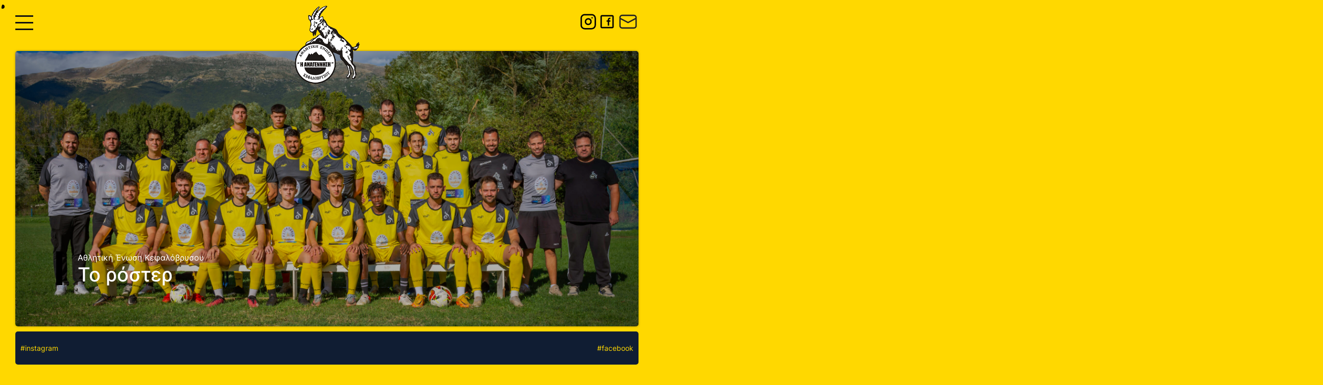

--- FILE ---
content_type: text/html; charset=UTF-8
request_url: https://www.kefalovrisofc.gr/i-omada-2/
body_size: 12022
content:
<!DOCTYPE html>
<html lang="el">
<head> 

	<meta charset="utf-8">
	<meta http-equiv="X-UA-Compatible" content="IE=edge">
	<meta name="viewport" content="width=device-width, initial-scale=1">
	
    <title>Το ρόστερ - Αναγέννηση Κεφαλοβρύσου </title>
	<meta http-equiv="Content-Type" content="text/html; charset=UTF-8" />	 
<meta name="google-site-verification" content="vGkUXsvKc90M1kBaIRgjbVVXbUjR7vMPHp9VVxm03Dw" />
	<link rel="apple-touch-icon" sizes="180x180" href="https://www.kefalovrisofc.gr/wp-content/themes/anagennisi/thefavs/apple-touch-icon.png">
	<link rel="icon" type="image/png" sizes="32x32" href="https://www.kefalovrisofc.gr/wp-content/themes/anagennisi/thefavs/favicon-32x32.png">
	<link rel="icon" type="image/png" sizes="16x16" href="https://www.kefalovrisofc.gr/wp-content/themes/anagennisi/thefavs/favicon-16x16.png">
	<link rel="manifest" href="https://www.kefalovrisofc.gr/wp-content/themes/anagennisi/thefavs/site.webmanifest">
	<link rel="mask-icon" href="https://www.kefalovrisofc.gr/wp-content/themes/anagennisi/thefavs/safari-pinned-tab.svg" color="#5bbad5">
	<meta name="msapplication-TileColor" content="#da532c">
	<meta name="theme-color" content="#ffffff">
	
	<link rel="stylesheet" href="https://www.kefalovrisofc.gr/wp-content/themes/anagennisi/style.css?v=5">
	<link rel="stylesheet" href="https://www.kefalovrisofc.gr/wp-content/themes/anagennisi/bootstrap/css/bootstrap.min.css" rel="stylesheet">
	<link rel="stylesheet" href="https://www.kefalovrisofc.gr/wp-content/themes/anagennisi/css/animate.css" >

	<link rel="stylesheet" href="https://www.kefalovrisofc.gr/wp-content/themes/anagennisi/swiper/css/swiper.min.css">
	<link rel="stylesheet" href="https://www.kefalovrisofc.gr/wp-content/themes/anagennisi/css/aos.css">
	<!-- Google tag (gtag.js) -->
<script async src="https://www.googletagmanager.com/gtag/js?id=G-FFT922T08P"></script>
<script>
  window.dataLayer = window.dataLayer || [];
  function gtag(){dataLayer.push(arguments);}
  gtag('js', new Date());

  gtag('config', 'G-FFT922T08P');
</script>
	<style>
	.article {float:left!important;}
	.article .blog-text {height:100px!important;overflow:hidden!important;}
	.article-title {height:70px!important;overflow:hidden!important;}
.article__img {
    background-position: 50% 50%!important;
	padding:35% 0!important;
		}
	.sharethis-inline-share-buttons {margin-bottom:25px!important;}
	video {
	  width: 100%;
	  max-height: 100%;
	}
	.eionateam {width:100%!important;height:auto!important;}
	.lista ul li {padding:10px!important;}
	
	.overlay ul li a {  font-size: 24px!important;line-height: 29px!important;color:#000!important;}
	.overlay ul li ul li a {  font-size: 16px!important;line-height: 20px!important;color:#000!important;}
	.overlay ul li ul li {padding-left:25px!important;}
	@media only screen and (max-width:480px) {		.overlay ul li a { font-size: 22px!important;line-height: 33px!important;color: #000!important;  font-weight: 500!important;}	}
	@media only screen and (max-width:380px) {		.overlay ul li a { font-size: 18px!important;line-height: 22px!important;color: #000!important;  font-weight: 500!important;}	}
		#youmax{max-width:100%!important;}
		#youmax-header-wrapper {
	  position: relative;
	  width: 100%;
	  height: 100%;
	  background-color: transparent!important;
	}
	
	.menulogo{position:absolute;top:15px;right:15px;width:170px;}
	@media only screen and (max-width:680px) {	
		.menulogo{position:absolute;top:15px;right:15px;width:110px;}
	}
	.page-id-1103 figure {text-align:center!important;}
	
	.page-id-1103 figure img {border-radius:5px!important;width:65%!important;margin:0 auto!important;display:block!important;}
	.page-id-1103  .vc_column-inner {margin-bottom:20px;}
	.vc_general.vc_cta3 {    padding: 18px 18px!important;}
	
	
	@media only screen and (max-width:767px) {	
	.page-id-1103 .vc_column_container {width:45%!important;float:left!important;}
	.page-id-1103 figure img {border-radius:5px!important;width:80%!important;margin:0 auto!important;display:block!important;}
	.page-id-1103 figure {width:100%!important;text-align:center!important;}
	}
	
	
	
	@media only screen and (max-width:600px) {	
	.page-id-1103 .vc_column_container {width:90%!important;float:none!important;margin:0 auto 25px auto!important;}
	.page-id-1103 figure img {border-radius:5px!important;width:80%!important;margin:0 auto!important;display:block!important;}
	.page-id-1103 figure {width:100%!important;text-align:center!important;}
	}
	
	
	.page-id-1119 figure img {border-radius:5px!important;width:65%!important;margin:0 auto!important;display:block!important;-webkit-box-shadow: 0px 0px 5px -1px rgba(0,0,0,0.51);-moz-box-shadow: 0px 0px 5px -1px rgba(0,0,0,0.51);box-shadow: 0px 0px 5px -1px rgba(0,0,0,0.51);}
	.page-id-944 .pagewrap {max-width:1200px!important;}
	.page-id-944 figure img {border-radius:5px!important;width:100%!important;margin:0 auto!important;display:block!important;-webkit-box-shadow: 0px 0px 5px -1px rgba(0,0,0,0.51);-moz-box-shadow: 0px 0px 5px -1px rgba(0,0,0,0.51);box-shadow: 0px 0px 5px -1px rgba(0,0,0,0.51);}
	.page-id-914 figure img {border-radius:5px!important;width:65%!important;margin:0 auto!important;display:block!important;-webkit-box-shadow: 0px 0px 5px -1px rgba(0,0,0,0.51);-moz-box-shadow: 0px 0px 5px -1px rgba(0,0,0,0.51);box-shadow: 0px 0px 5px -1px rgba(0,0,0,0.51);}
	
	.page-id-1119 figure {text-align:center!important;}
	.page-id-944 figure {text-align:center!important;}
	.page-id-914 figure {text-align:center!important;}
	.dsbox p {max-width:450px!important;margin:0 auto!important;}
	.page-id-914 .vc_column_container {margin-bottom:35px;text-align:center!important;}
	.page-id-914 .vc_col-sm-3 .vc_custom_heading {text-align:center!important;}
	.vc_custom_1702556548332 {text-align:left!important;}
	
	
	.istoriko {padding-top:120px;padding-bottom:120px;}
	.istoriko h2 {color:#fff!important;padding-left:90px;max-width:450px;font-weight:700;margin-bottom:35px;}
	.istoriko p {color:#fff!important;padding-left:90px;max-width:750px;font-size:18px!important;line-height:28px!important;}
	.istoriko p a {background:#ffd800!important;color:#111!important;padding:10px 15px;border-radius:5px;text-align:center;font-size:13px!important;line-height:13px!important;font-weight:600!important;margin-top:50px;margin-bottom:45px;display:block;}
	
	.istoriko3 h2 {color:#fff!important;font-weight:400;margin-bottom:35px;}
	.istoriko3 p {color:#fff!important;font-size:16px!important;font-weight:400!important;line-height:21px!important;margin-top:20px!important;margin-bottom:20px!important;}
	
	.vc_cta3-content-header h2 {font-size:20px!important;}
	.vc_cta3-content-header h4 {font-size:14px!important;}
	vc_cta3-content .vc_btn3.vc_btn3-color-warning, .vc_btn3.vc_btn3-color-warning.vc_btn3-style-flat {
    color: #111!important;
    background-color: #ffd800!important;
}
	.nea {padding:90px 0 120px 0!important;}
		.istoriko2 {padding-top:120px;padding-bottom:120px;}
	.istoriko2 h2 {color:#111!important;padding-left:90px;max-width:450px;font-weight:700;margin-bottom:35px;}
	.istoriko2 p {color:#111!important;padding-left:90px;max-width:750px;font-size:20px!important;line-height:30px!important;}
	.istoriko2 ul {color:#111!important;padding-left:90px;max-width:750px;font-size:20px!important;line-height:30px!important;}
	.istoriko2 a {color:#111!important;}
	
	.omadafront ul li a {background:url(https://www.kefalovrisofc.gr/wp-content/themes/anagennisi/images/8679678_football_soccer_sport_icon.svg) no-repeat 0 0!important;display:block;padding-left:45px;}
	
.orosimo2 {padding-bottom:75px!important;}
	.orosimo2 .vc_column-inner {background-color:#e0ba08;color:#111!important;max-width:97%!important;border-radius:5px!important;width:50%!important;margin:0 auto 25px auto!important;padding-bottom:25px!important;padding-to:25px!important;}
	.orosimo2 .vc_column-inner p {color:#111!important;padding:20px!important;}
	
	.cd-timeline-content-area {background-color:#111;color:#fff!important;}
	.cd-timeline-content-area p {background-color:#111;color:#fff!important;padding:15px!important;}
	.home .cd-timeline-content-area p {background-color:#111;color:#fff!important;padding:7px!important;font-size:14px!important;}
	
	.cd-timeline-content-area h2 {background-color:#111;color:#fff!important;}
	.orosimo {padding-bottom:75px!important;}
	.orosimo .vc_column-inner {background-color:#262626;color:#fff!important;max-width:95%!important;border-radius:5px!important;width:50%!important;margin:0 auto 25px auto!important;padding-bottom:25px!important;padding-to:25px!important;}
	.orosimo .vc_column-inner p {color:#fff!important;padding:20px!important;}
	
	.eikonabg .vc_column-inner{padding:0 0;}
	.cd-timeline-content {box-shadow: none!important;}
	@media only screen and (max-width:1024px) {	
	.cd-timeline-content {   background:transparent!important;}
	
	}
	@media only screen and (max-width:767px) {	
	.nea {padding:50px 0 70px 0!important;}
	.cd-timeline-content {background:transparent!important;box-shadow: none;}
	
		.page-id-914 .vc_col-sm-3 {width:45%!important;float:left!important;}
		.page-id-914 figure img {border-radius:5px!important;width:95%!important;margin:0 auto!important;display:block!important;-webkit-box-shadow: 0px 0px 5px -1px rgba(0,0,0,0.51);-moz-box-shadow: 0px 0px 5px -1px rgba(0,0,0,0.51);box-shadow: 0px 0px 5px -1px rgba(0,0,0,0.51);}
	.eikonabg .vc_column-inner{padding:25% 0!important;}
	.istoriko2 {padding-top:0px;padding-bottom:0px;}
	.istoriko {padding-top:10px;padding-bottom:70px;}
	.istoriko h2 {color:#fff!important;padding-left:0px;max-width:450px;font-weight:700;margin-bottom:35px;padding-left:20px;}
	.istoriko p {color:#fff!important;max-width:750px;font-size:20px!important;line-height:30px!important;padding:20px 20px 0 20px;}
	.istoriko2 h2 {color:#111!important;max-width:450px;font-weight:700;margin-bottom:0px;padding-left:15px;}
	.istoriko2 p {color:#111!important;max-width:750px;font-size:20px!important;line-height:30px!important;padding:20px 15px 0 15px;}
	
	}
	.vc_general.vc_cta3.vc_cta3-style-custom {
    border-color: transparent!important;
	}
	.tile-inner span {position:absolute;bottom:20px;left:10px;background:#fff;border-radius:5px;padding:7px 10px;color:#111;font-size:16px;}
	 .table h2 {font-weight:700!important;font-size:22px!important;border-left:5px solid #111!important;margin-bottom:20px!important;margin-top:35px!important;padding-left:12px!important;}
	 
	 
	 
	 	.frontpano {
		webkit-box-shadow: 0px 0px 5px -1px rgba(0, 0, 0, 0.51); 
		-moz-box-shadow: 0px 0px 5px -1px rgba(0, 0, 0, 0.51);   
		box-shadow: 0px 0px 5px -1px rgba(0, 0, 0, 0.51};
		}
	</style>

	
	<script src="https://www.kefalovrisofc.gr/wp-content/themes/anagennisi/js/jquery.js"></script>
	
<meta name='robots' content='index, follow, max-image-preview:large, max-snippet:-1, max-video-preview:-1' />

	<!-- This site is optimized with the Yoast SEO plugin v23.0 - https://yoast.com/wordpress/plugins/seo/ -->
	<link rel="canonical" href="https://www.kefalovrisofc.gr/i-omada-2/" />
	<meta property="og:locale" content="el_GR" />
	<meta property="og:type" content="article" />
	<meta property="og:title" content="Το ρόστερ - Αναγέννηση Κεφαλοβρύσου" />
	<meta property="og:url" content="https://www.kefalovrisofc.gr/i-omada-2/" />
	<meta property="og:site_name" content="Αναγέννηση Κεφαλοβρύσου" />
	<meta property="article:modified_time" content="2025-04-08T09:54:34+00:00" />
	<meta property="og:image" content="https://www.kefalovrisofc.gr/wp-content/uploads/2024/09/ΟΜΑΔΙΚΗ-scaled.jpg" />
	<meta property="og:image:width" content="2560" />
	<meta property="og:image:height" content="1630" />
	<meta property="og:image:type" content="image/jpeg" />
	<meta name="twitter:card" content="summary_large_image" />
	<meta name="twitter:label1" content="Εκτιμώμενος χρόνος ανάγνωσης" />
	<meta name="twitter:data1" content="3 λεπτά" />
	<script type="application/ld+json" class="yoast-schema-graph">{"@context":"https://schema.org","@graph":[{"@type":"WebPage","@id":"https://www.kefalovrisofc.gr/i-omada-2/","url":"https://www.kefalovrisofc.gr/i-omada-2/","name":"Το ρόστερ - Αναγέννηση Κεφαλοβρύσου","isPartOf":{"@id":"https://www.kefalovrisofc.gr/#website"},"primaryImageOfPage":{"@id":"https://www.kefalovrisofc.gr/i-omada-2/#primaryimage"},"image":{"@id":"https://www.kefalovrisofc.gr/i-omada-2/#primaryimage"},"thumbnailUrl":"https://www.kefalovrisofc.gr/wp-content/uploads/2024/09/ΟΜΑΔΙΚΗ-scaled.jpg","datePublished":"2023-12-11T06:53:13+00:00","dateModified":"2025-04-08T09:54:34+00:00","inLanguage":"el","potentialAction":[{"@type":"ReadAction","target":["https://www.kefalovrisofc.gr/i-omada-2/"]}]},{"@type":"ImageObject","inLanguage":"el","@id":"https://www.kefalovrisofc.gr/i-omada-2/#primaryimage","url":"https://www.kefalovrisofc.gr/wp-content/uploads/2024/09/ΟΜΑΔΙΚΗ-scaled.jpg","contentUrl":"https://www.kefalovrisofc.gr/wp-content/uploads/2024/09/ΟΜΑΔΙΚΗ-scaled.jpg","width":2560,"height":1630},{"@type":"WebSite","@id":"https://www.kefalovrisofc.gr/#website","url":"https://www.kefalovrisofc.gr/","name":"Αναγέννηση Κεφαλοβρύσου","description":"","potentialAction":[{"@type":"SearchAction","target":{"@type":"EntryPoint","urlTemplate":"https://www.kefalovrisofc.gr/?s={search_term_string}"},"query-input":"required name=search_term_string"}],"inLanguage":"el"}]}</script>
	<!-- / Yoast SEO plugin. -->


<link rel='dns-prefetch' href='//platform-api.sharethis.com' />
<style id='wp-img-auto-sizes-contain-inline-css' type='text/css'>
img:is([sizes=auto i],[sizes^="auto," i]){contain-intrinsic-size:3000px 1500px}
/*# sourceURL=wp-img-auto-sizes-contain-inline-css */
</style>
<style id='wp-block-library-inline-css' type='text/css'>
:root{--wp-block-synced-color:#7a00df;--wp-block-synced-color--rgb:122,0,223;--wp-bound-block-color:var(--wp-block-synced-color);--wp-editor-canvas-background:#ddd;--wp-admin-theme-color:#007cba;--wp-admin-theme-color--rgb:0,124,186;--wp-admin-theme-color-darker-10:#006ba1;--wp-admin-theme-color-darker-10--rgb:0,107,160.5;--wp-admin-theme-color-darker-20:#005a87;--wp-admin-theme-color-darker-20--rgb:0,90,135;--wp-admin-border-width-focus:2px}@media (min-resolution:192dpi){:root{--wp-admin-border-width-focus:1.5px}}.wp-element-button{cursor:pointer}:root .has-very-light-gray-background-color{background-color:#eee}:root .has-very-dark-gray-background-color{background-color:#313131}:root .has-very-light-gray-color{color:#eee}:root .has-very-dark-gray-color{color:#313131}:root .has-vivid-green-cyan-to-vivid-cyan-blue-gradient-background{background:linear-gradient(135deg,#00d084,#0693e3)}:root .has-purple-crush-gradient-background{background:linear-gradient(135deg,#34e2e4,#4721fb 50%,#ab1dfe)}:root .has-hazy-dawn-gradient-background{background:linear-gradient(135deg,#faaca8,#dad0ec)}:root .has-subdued-olive-gradient-background{background:linear-gradient(135deg,#fafae1,#67a671)}:root .has-atomic-cream-gradient-background{background:linear-gradient(135deg,#fdd79a,#004a59)}:root .has-nightshade-gradient-background{background:linear-gradient(135deg,#330968,#31cdcf)}:root .has-midnight-gradient-background{background:linear-gradient(135deg,#020381,#2874fc)}:root{--wp--preset--font-size--normal:16px;--wp--preset--font-size--huge:42px}.has-regular-font-size{font-size:1em}.has-larger-font-size{font-size:2.625em}.has-normal-font-size{font-size:var(--wp--preset--font-size--normal)}.has-huge-font-size{font-size:var(--wp--preset--font-size--huge)}.has-text-align-center{text-align:center}.has-text-align-left{text-align:left}.has-text-align-right{text-align:right}.has-fit-text{white-space:nowrap!important}#end-resizable-editor-section{display:none}.aligncenter{clear:both}.items-justified-left{justify-content:flex-start}.items-justified-center{justify-content:center}.items-justified-right{justify-content:flex-end}.items-justified-space-between{justify-content:space-between}.screen-reader-text{border:0;clip-path:inset(50%);height:1px;margin:-1px;overflow:hidden;padding:0;position:absolute;width:1px;word-wrap:normal!important}.screen-reader-text:focus{background-color:#ddd;clip-path:none;color:#444;display:block;font-size:1em;height:auto;left:5px;line-height:normal;padding:15px 23px 14px;text-decoration:none;top:5px;width:auto;z-index:100000}html :where(.has-border-color){border-style:solid}html :where([style*=border-top-color]){border-top-style:solid}html :where([style*=border-right-color]){border-right-style:solid}html :where([style*=border-bottom-color]){border-bottom-style:solid}html :where([style*=border-left-color]){border-left-style:solid}html :where([style*=border-width]){border-style:solid}html :where([style*=border-top-width]){border-top-style:solid}html :where([style*=border-right-width]){border-right-style:solid}html :where([style*=border-bottom-width]){border-bottom-style:solid}html :where([style*=border-left-width]){border-left-style:solid}html :where(img[class*=wp-image-]){height:auto;max-width:100%}:where(figure){margin:0 0 1em}html :where(.is-position-sticky){--wp-admin--admin-bar--position-offset:var(--wp-admin--admin-bar--height,0px)}@media screen and (max-width:600px){html :where(.is-position-sticky){--wp-admin--admin-bar--position-offset:0px}}

/*# sourceURL=wp-block-library-inline-css */
</style><style id='global-styles-inline-css' type='text/css'>
:root{--wp--preset--aspect-ratio--square: 1;--wp--preset--aspect-ratio--4-3: 4/3;--wp--preset--aspect-ratio--3-4: 3/4;--wp--preset--aspect-ratio--3-2: 3/2;--wp--preset--aspect-ratio--2-3: 2/3;--wp--preset--aspect-ratio--16-9: 16/9;--wp--preset--aspect-ratio--9-16: 9/16;--wp--preset--color--black: #000000;--wp--preset--color--cyan-bluish-gray: #abb8c3;--wp--preset--color--white: #ffffff;--wp--preset--color--pale-pink: #f78da7;--wp--preset--color--vivid-red: #cf2e2e;--wp--preset--color--luminous-vivid-orange: #ff6900;--wp--preset--color--luminous-vivid-amber: #fcb900;--wp--preset--color--light-green-cyan: #7bdcb5;--wp--preset--color--vivid-green-cyan: #00d084;--wp--preset--color--pale-cyan-blue: #8ed1fc;--wp--preset--color--vivid-cyan-blue: #0693e3;--wp--preset--color--vivid-purple: #9b51e0;--wp--preset--gradient--vivid-cyan-blue-to-vivid-purple: linear-gradient(135deg,rgb(6,147,227) 0%,rgb(155,81,224) 100%);--wp--preset--gradient--light-green-cyan-to-vivid-green-cyan: linear-gradient(135deg,rgb(122,220,180) 0%,rgb(0,208,130) 100%);--wp--preset--gradient--luminous-vivid-amber-to-luminous-vivid-orange: linear-gradient(135deg,rgb(252,185,0) 0%,rgb(255,105,0) 100%);--wp--preset--gradient--luminous-vivid-orange-to-vivid-red: linear-gradient(135deg,rgb(255,105,0) 0%,rgb(207,46,46) 100%);--wp--preset--gradient--very-light-gray-to-cyan-bluish-gray: linear-gradient(135deg,rgb(238,238,238) 0%,rgb(169,184,195) 100%);--wp--preset--gradient--cool-to-warm-spectrum: linear-gradient(135deg,rgb(74,234,220) 0%,rgb(151,120,209) 20%,rgb(207,42,186) 40%,rgb(238,44,130) 60%,rgb(251,105,98) 80%,rgb(254,248,76) 100%);--wp--preset--gradient--blush-light-purple: linear-gradient(135deg,rgb(255,206,236) 0%,rgb(152,150,240) 100%);--wp--preset--gradient--blush-bordeaux: linear-gradient(135deg,rgb(254,205,165) 0%,rgb(254,45,45) 50%,rgb(107,0,62) 100%);--wp--preset--gradient--luminous-dusk: linear-gradient(135deg,rgb(255,203,112) 0%,rgb(199,81,192) 50%,rgb(65,88,208) 100%);--wp--preset--gradient--pale-ocean: linear-gradient(135deg,rgb(255,245,203) 0%,rgb(182,227,212) 50%,rgb(51,167,181) 100%);--wp--preset--gradient--electric-grass: linear-gradient(135deg,rgb(202,248,128) 0%,rgb(113,206,126) 100%);--wp--preset--gradient--midnight: linear-gradient(135deg,rgb(2,3,129) 0%,rgb(40,116,252) 100%);--wp--preset--font-size--small: 13px;--wp--preset--font-size--medium: 20px;--wp--preset--font-size--large: 36px;--wp--preset--font-size--x-large: 42px;--wp--preset--spacing--20: 0.44rem;--wp--preset--spacing--30: 0.67rem;--wp--preset--spacing--40: 1rem;--wp--preset--spacing--50: 1.5rem;--wp--preset--spacing--60: 2.25rem;--wp--preset--spacing--70: 3.38rem;--wp--preset--spacing--80: 5.06rem;--wp--preset--shadow--natural: 6px 6px 9px rgba(0, 0, 0, 0.2);--wp--preset--shadow--deep: 12px 12px 50px rgba(0, 0, 0, 0.4);--wp--preset--shadow--sharp: 6px 6px 0px rgba(0, 0, 0, 0.2);--wp--preset--shadow--outlined: 6px 6px 0px -3px rgb(255, 255, 255), 6px 6px rgb(0, 0, 0);--wp--preset--shadow--crisp: 6px 6px 0px rgb(0, 0, 0);}:where(.is-layout-flex){gap: 0.5em;}:where(.is-layout-grid){gap: 0.5em;}body .is-layout-flex{display: flex;}.is-layout-flex{flex-wrap: wrap;align-items: center;}.is-layout-flex > :is(*, div){margin: 0;}body .is-layout-grid{display: grid;}.is-layout-grid > :is(*, div){margin: 0;}:where(.wp-block-columns.is-layout-flex){gap: 2em;}:where(.wp-block-columns.is-layout-grid){gap: 2em;}:where(.wp-block-post-template.is-layout-flex){gap: 1.25em;}:where(.wp-block-post-template.is-layout-grid){gap: 1.25em;}.has-black-color{color: var(--wp--preset--color--black) !important;}.has-cyan-bluish-gray-color{color: var(--wp--preset--color--cyan-bluish-gray) !important;}.has-white-color{color: var(--wp--preset--color--white) !important;}.has-pale-pink-color{color: var(--wp--preset--color--pale-pink) !important;}.has-vivid-red-color{color: var(--wp--preset--color--vivid-red) !important;}.has-luminous-vivid-orange-color{color: var(--wp--preset--color--luminous-vivid-orange) !important;}.has-luminous-vivid-amber-color{color: var(--wp--preset--color--luminous-vivid-amber) !important;}.has-light-green-cyan-color{color: var(--wp--preset--color--light-green-cyan) !important;}.has-vivid-green-cyan-color{color: var(--wp--preset--color--vivid-green-cyan) !important;}.has-pale-cyan-blue-color{color: var(--wp--preset--color--pale-cyan-blue) !important;}.has-vivid-cyan-blue-color{color: var(--wp--preset--color--vivid-cyan-blue) !important;}.has-vivid-purple-color{color: var(--wp--preset--color--vivid-purple) !important;}.has-black-background-color{background-color: var(--wp--preset--color--black) !important;}.has-cyan-bluish-gray-background-color{background-color: var(--wp--preset--color--cyan-bluish-gray) !important;}.has-white-background-color{background-color: var(--wp--preset--color--white) !important;}.has-pale-pink-background-color{background-color: var(--wp--preset--color--pale-pink) !important;}.has-vivid-red-background-color{background-color: var(--wp--preset--color--vivid-red) !important;}.has-luminous-vivid-orange-background-color{background-color: var(--wp--preset--color--luminous-vivid-orange) !important;}.has-luminous-vivid-amber-background-color{background-color: var(--wp--preset--color--luminous-vivid-amber) !important;}.has-light-green-cyan-background-color{background-color: var(--wp--preset--color--light-green-cyan) !important;}.has-vivid-green-cyan-background-color{background-color: var(--wp--preset--color--vivid-green-cyan) !important;}.has-pale-cyan-blue-background-color{background-color: var(--wp--preset--color--pale-cyan-blue) !important;}.has-vivid-cyan-blue-background-color{background-color: var(--wp--preset--color--vivid-cyan-blue) !important;}.has-vivid-purple-background-color{background-color: var(--wp--preset--color--vivid-purple) !important;}.has-black-border-color{border-color: var(--wp--preset--color--black) !important;}.has-cyan-bluish-gray-border-color{border-color: var(--wp--preset--color--cyan-bluish-gray) !important;}.has-white-border-color{border-color: var(--wp--preset--color--white) !important;}.has-pale-pink-border-color{border-color: var(--wp--preset--color--pale-pink) !important;}.has-vivid-red-border-color{border-color: var(--wp--preset--color--vivid-red) !important;}.has-luminous-vivid-orange-border-color{border-color: var(--wp--preset--color--luminous-vivid-orange) !important;}.has-luminous-vivid-amber-border-color{border-color: var(--wp--preset--color--luminous-vivid-amber) !important;}.has-light-green-cyan-border-color{border-color: var(--wp--preset--color--light-green-cyan) !important;}.has-vivid-green-cyan-border-color{border-color: var(--wp--preset--color--vivid-green-cyan) !important;}.has-pale-cyan-blue-border-color{border-color: var(--wp--preset--color--pale-cyan-blue) !important;}.has-vivid-cyan-blue-border-color{border-color: var(--wp--preset--color--vivid-cyan-blue) !important;}.has-vivid-purple-border-color{border-color: var(--wp--preset--color--vivid-purple) !important;}.has-vivid-cyan-blue-to-vivid-purple-gradient-background{background: var(--wp--preset--gradient--vivid-cyan-blue-to-vivid-purple) !important;}.has-light-green-cyan-to-vivid-green-cyan-gradient-background{background: var(--wp--preset--gradient--light-green-cyan-to-vivid-green-cyan) !important;}.has-luminous-vivid-amber-to-luminous-vivid-orange-gradient-background{background: var(--wp--preset--gradient--luminous-vivid-amber-to-luminous-vivid-orange) !important;}.has-luminous-vivid-orange-to-vivid-red-gradient-background{background: var(--wp--preset--gradient--luminous-vivid-orange-to-vivid-red) !important;}.has-very-light-gray-to-cyan-bluish-gray-gradient-background{background: var(--wp--preset--gradient--very-light-gray-to-cyan-bluish-gray) !important;}.has-cool-to-warm-spectrum-gradient-background{background: var(--wp--preset--gradient--cool-to-warm-spectrum) !important;}.has-blush-light-purple-gradient-background{background: var(--wp--preset--gradient--blush-light-purple) !important;}.has-blush-bordeaux-gradient-background{background: var(--wp--preset--gradient--blush-bordeaux) !important;}.has-luminous-dusk-gradient-background{background: var(--wp--preset--gradient--luminous-dusk) !important;}.has-pale-ocean-gradient-background{background: var(--wp--preset--gradient--pale-ocean) !important;}.has-electric-grass-gradient-background{background: var(--wp--preset--gradient--electric-grass) !important;}.has-midnight-gradient-background{background: var(--wp--preset--gradient--midnight) !important;}.has-small-font-size{font-size: var(--wp--preset--font-size--small) !important;}.has-medium-font-size{font-size: var(--wp--preset--font-size--medium) !important;}.has-large-font-size{font-size: var(--wp--preset--font-size--large) !important;}.has-x-large-font-size{font-size: var(--wp--preset--font-size--x-large) !important;}
/*# sourceURL=global-styles-inline-css */
</style>

<style id='classic-theme-styles-inline-css' type='text/css'>
/*! This file is auto-generated */
.wp-block-button__link{color:#fff;background-color:#32373c;border-radius:9999px;box-shadow:none;text-decoration:none;padding:calc(.667em + 2px) calc(1.333em + 2px);font-size:1.125em}.wp-block-file__button{background:#32373c;color:#fff;text-decoration:none}
/*# sourceURL=/wp-includes/css/classic-themes.min.css */
</style>
<link rel='stylesheet' id='image-hover-effects-css-css' href='https://www.kefalovrisofc.gr/wp-content/plugins/mega-addons-for-visual-composer/css/ihover.css?ver=6.9' type='text/css' media='all' />
<link rel='stylesheet' id='style-css-css' href='https://www.kefalovrisofc.gr/wp-content/plugins/mega-addons-for-visual-composer/css/style.css?ver=6.9' type='text/css' media='all' />
<link rel='stylesheet' id='font-awesome-latest-css' href='https://www.kefalovrisofc.gr/wp-content/plugins/mega-addons-for-visual-composer/css/font-awesome/css/all.css?ver=6.9' type='text/css' media='all' />
<link rel='stylesheet' id='share-this-share-buttons-sticky-css' href='https://www.kefalovrisofc.gr/wp-content/plugins/sharethis-share-buttons/css/mu-style.css?ver=1721712879' type='text/css' media='all' />
<link rel='stylesheet' id='js_composer_front-css' href='https://www.kefalovrisofc.gr/wp-content/plugins/js_composer/assets/css/js_composer.min.css?ver=6.4.1' type='text/css' media='all' />
<script type="text/javascript" src="//platform-api.sharethis.com/js/sharethis.js?ver=2.3.2#property=669f433d3ca64b0019342cfc&amp;product=inline-buttons&amp;source=sharethis-share-buttons-wordpress" id="share-this-share-buttons-mu-js"></script>
<meta name="generator" content="Powered by WPBakery Page Builder - drag and drop page builder for WordPress."/>
<style type="text/css" data-type="vc_shortcodes-custom-css">.vc_custom_1702277948229{padding-top: 50px !important;}.vc_custom_1714290897568{border-left-width: 7px !important;padding-left: 20px !important;border-left-color: #000000 !important;border-left-style: solid !important;}.vc_custom_1714291033984{border-left-width: 7px !important;padding-left: 20px !important;border-left-color: #000000 !important;border-left-style: solid !important;}.vc_custom_1714290909342{border-left-width: 7px !important;padding-left: 20px !important;border-left-color: #000000 !important;border-left-style: solid !important;}.vc_custom_1714290923262{border-left-width: 7px !important;padding-left: 20px !important;border-left-color: #000000 !important;border-left-style: solid !important;}</style><noscript><style> .wpb_animate_when_almost_visible { opacity: 1; }</style></noscript><link rel='stylesheet' id='prettyphoto-css' href='https://www.kefalovrisofc.gr/wp-content/plugins/js_composer/assets/lib/prettyphoto/css/prettyPhoto.min.css?ver=6.4.1' type='text/css' media='all' />
</head>
<body class="wp-singular page-template-default page page-id-914 wp-theme-anagennisi wpb-js-composer js-comp-ver-6.4.1 vc_responsive">
<div class="cursor">
  <div class="cursor__ball cursor__ball--big ">
    <svg height="30" width="30">
      <circle cx="15" cy="15" r="12" stroke-width="0"></circle>
    </svg>
  </div>
  
  <div class="cursor__ball cursor__ball--small">
    <svg height="10" width="10">
      <circle cx="5" cy="5" r="4" stroke-width="0"></circle>
    </svg>
  </div>
</div>
<div class="menuholder">
								
								<div id="tomenou">
								
										<div class="button_container toggle hoverable">
											  <span class="top"></span>
											  <span class="middle"></span>
											  <span class="bottom"></span>
										</div>
								</div>
								
								

								<div id="logohold">
								<a id="logo" href="https://www.kefalovrisofc.gr" class="hoverable">
								<img src="https://www.kefalovrisofc.gr/wp-content/themes/anagennisi/images/logo.png" alt="" />
								</a>
								</div>
								
								
								<div id="topdetashold">
								
								<a href="https://www.instagram.com/kefalovrisofc/" target="_blank" class="hoverable" style=""><img style="width:33px;" src="https://www.kefalovrisofc.gr/wp-content/themes/anagennisi/images/inst.svg" alt="icon" /></a>
								<a href="https://www.facebook.com/AnnagenisiKefalovrisou" target="_blank" class="hoverable" style=""><img style="width:31px;" src="https://www.kefalovrisofc.gr/wp-content/themes/anagennisi/images/fb.svg" alt="icon" /></a>
								<a href="" class="hoverable" style=""><img style="width:41px;" src="https://www.kefalovrisofc.gr/wp-content/themes/anagennisi/images/mail.svg" alt="icon" /></a>
								</div>

								<div style="clear:both;"></div>
</div> 
 
 
 
						<div class="pagewrapfull">
				<div class="pageeikona" style="background-image:url(https://www.kefalovrisofc.gr/wp-content/uploads/2024/09/ΟΜΑΔΙΚΗ-scaled.jpg);"></div>
				<div class="slog" data-aos="fade-left" data-aos-duration="350">
				Αθλητική Ένωση Κεφαλόβρυσου <br /><span>Το ρόστερ</span>
				</div>
			</div>
			<div class="pagewrapfull" style="background: #101D33;padding:22px 10px;margin-bottom:10px;border-radius:5px;margin-top:10px;">
			<a href="https://www.instagram.com/kefalovrisofc/" target="_blank" class="gialeft hoverable">#instagram</a>
			<a href="https://www.facebook.com/AnnagenisiKefalovrisou" target="_blank" class="giaright hoverable">#facebook</a>
			<div style="clear:both;"></div>
			</div>
						
			



<div class="pagewrap" >

<div class="vc_row wpb_row vc_row-fluid vc_custom_1702277948229"><div class="wpb_column vc_column_container vc_col-sm-12"><div class="vc_column-inner"><div class="wpb_wrapper">
	<div class="wpb_text_column wpb_content_element " >
		<div class="wpb_wrapper">
			<h1 style="text-align: center;"><strong>H ομάδα μας</strong></h1>
<h1 style="text-align: center;"><a href="https://www.kefalovrisofc.gr/i-omada-2/omadiki/"><img fetchpriority="high" decoding="async" class="aligncenter wp-image-1856 size-full" src="https://www.kefalovrisofc.gr/wp-content/uploads/2024/09/ΟΜΑΔΙΚΗ-scaled.jpg" alt="" width="2560" height="1630" srcset="https://www.kefalovrisofc.gr/wp-content/uploads/2024/09/ΟΜΑΔΙΚΗ-scaled.jpg 2560w, https://www.kefalovrisofc.gr/wp-content/uploads/2024/09/ΟΜΑΔΙΚΗ-768x489.jpg 768w, https://www.kefalovrisofc.gr/wp-content/uploads/2024/09/ΟΜΑΔΙΚΗ-1536x978.jpg 1536w, https://www.kefalovrisofc.gr/wp-content/uploads/2024/09/ΟΜΑΔΙΚΗ-2048x1304.jpg 2048w" sizes="(max-width: 2560px) 100vw, 2560px" /></a></h1>

		</div>
	</div>
<div class="vc_empty_space"   style="height: 32px"><span class="vc_empty_space_inner"></span></div>
	<div class="wpb_text_column wpb_content_element " >
		<div class="wpb_wrapper">
			<h6 style="text-align: center;">Τερματοφύλακες: 3   Αμυντικοί: 11   Μέσοι: 10   Επιθετικοί: 3</h6>

		</div>
	</div>
<div class="vc_empty_space"   style="height: 52px"><span class="vc_empty_space_inner"></span></div></div></div></div></div><div class="vc_row wpb_row vc_row-fluid"><div class="wpb_column vc_column_container vc_col-sm-12"><div class="vc_column-inner"><div class="wpb_wrapper"><div style="font-size: 24px;color: #000000;text-align: left" class="vc_custom_heading vc_custom_1714290897568" >ΤΕΡΜΑΤΟΦΥΛΑΚΕΣ</div><div class="vc_empty_space"   style="height: 32px"><span class="vc_empty_space_inner"></span></div></div></div></div></div><div class="vc_row wpb_row vc_row-fluid"><div class="wpb_column vc_column_container vc_col-sm-4"><div class="vc_column-inner"><div class="wpb_wrapper">
	<div  class="wpb_single_image wpb_content_element vc_align_left">
		
		<figure class="wpb_wrapper vc_figure">
			<div class="vc_single_image-wrapper   vc_box_border_grey"><img decoding="async" width="939" height="939" src="https://www.kefalovrisofc.gr/wp-content/uploads/2025/04/adamidhs.jpg" class="vc_single_image-img attachment-full" alt="" srcset="https://www.kefalovrisofc.gr/wp-content/uploads/2025/04/adamidhs.jpg 939w, https://www.kefalovrisofc.gr/wp-content/uploads/2025/04/adamidhs-768x768.jpg 768w, https://www.kefalovrisofc.gr/wp-content/uploads/2025/04/adamidhs-150x150.jpg 150w" sizes="(max-width: 939px) 100vw, 939px" /></div>
		</figure>
	</div>
<div class="vc_empty_space"   style="height: 15px"><span class="vc_empty_space_inner"></span></div><div style="font-size: 17px;color: #000000;text-align: center" class="vc_custom_heading" >ΑΔΑΜΙΔΗΣ ΘΕΟΔΩΡΟΣ</div></div></div></div><div class="wpb_column vc_column_container vc_col-sm-4"><div class="vc_column-inner"><div class="wpb_wrapper">
	<div  class="wpb_single_image wpb_content_element vc_align_center">
		
		<figure class="wpb_wrapper vc_figure">
			<a data-rel="prettyPhoto[rel-914-460757812]" href="https://www.kefalovrisofc.gr/wp-content/uploads/2024/09/ΓΕΩΛΔΑΣΗΣ-1.jpg" target="_self" class="vc_single_image-wrapper   vc_box_border_grey prettyphoto"><img decoding="async" width="1067" height="1600" src="https://www.kefalovrisofc.gr/wp-content/uploads/2024/09/ΓΕΩΛΔΑΣΗΣ-1.jpg" class="vc_single_image-img attachment-full" alt="" srcset="https://www.kefalovrisofc.gr/wp-content/uploads/2024/09/ΓΕΩΛΔΑΣΗΣ-1.jpg 1067w, https://www.kefalovrisofc.gr/wp-content/uploads/2024/09/ΓΕΩΛΔΑΣΗΣ-1-768x1152.jpg 768w, https://www.kefalovrisofc.gr/wp-content/uploads/2024/09/ΓΕΩΛΔΑΣΗΣ-1-1024x1536.jpg 1024w" sizes="(max-width: 1067px) 100vw, 1067px" /></a>
		</figure>
	</div>
<div class="vc_empty_space"   style="height: 15px"><span class="vc_empty_space_inner"></span></div><div style="font-size: 17px;color: #000000;text-align: center" class="vc_custom_heading" >ΓΕΩΛΔΑΣΗΣ ΓΕΩΡΓΙΟΣ</div></div></div></div><div class="wpb_column vc_column_container vc_col-sm-4"><div class="vc_column-inner"><div class="wpb_wrapper">
	<div  class="wpb_single_image wpb_content_element vc_align_center">
		
		<figure class="wpb_wrapper vc_figure">
			<a data-rel="prettyPhoto[rel-914-1022066266]" href="https://www.kefalovrisofc.gr/wp-content/uploads/2024/09/ΠΕΤΡΟΥ-1.jpg" target="_self" class="vc_single_image-wrapper   vc_box_border_grey prettyphoto"><img decoding="async" width="1067" height="1600" src="https://www.kefalovrisofc.gr/wp-content/uploads/2024/09/ΠΕΤΡΟΥ-1.jpg" class="vc_single_image-img attachment-full" alt="" srcset="https://www.kefalovrisofc.gr/wp-content/uploads/2024/09/ΠΕΤΡΟΥ-1.jpg 1067w, https://www.kefalovrisofc.gr/wp-content/uploads/2024/09/ΠΕΤΡΟΥ-1-768x1152.jpg 768w, https://www.kefalovrisofc.gr/wp-content/uploads/2024/09/ΠΕΤΡΟΥ-1-1024x1536.jpg 1024w" sizes="(max-width: 1067px) 100vw, 1067px" /></a>
		</figure>
	</div>
<div class="vc_empty_space"   style="height: 15px"><span class="vc_empty_space_inner"></span></div><div style="font-size: 17px;text-align: center" class="vc_custom_heading" >ΠΕΤΡΟΥ ΗΛΙΑΣ</div></div></div></div></div><div class="vc_row wpb_row vc_row-fluid"><div class="wpb_column vc_column_container vc_col-sm-12"><div class="vc_column-inner"><div class="wpb_wrapper"><div class="vc_empty_space"   style="height: 52px"><span class="vc_empty_space_inner"></span></div><div style="font-size: 24px;color: #000000;text-align: left" class="vc_custom_heading vc_custom_1714291033984" >ΑΜΥΝΤΙΚΟΙ</div><div class="vc_empty_space"   style="height: 32px"><span class="vc_empty_space_inner"></span></div></div></div></div></div><div class="vc_row wpb_row vc_row-fluid"><div class="wpb_column vc_column_container vc_col-sm-3"><div class="vc_column-inner"><div class="wpb_wrapper">
	<div  class="wpb_single_image wpb_content_element vc_align_center">
		
		<figure class="wpb_wrapper vc_figure">
			<a data-rel="prettyPhoto[rel-914-2542513344]" href="https://www.kefalovrisofc.gr/wp-content/uploads/2024/09/ΓΚΟΡΙΤΣΑΣ-1.jpg" target="_self" class="vc_single_image-wrapper   vc_box_border_grey prettyphoto"><img decoding="async" width="1067" height="1600" src="https://www.kefalovrisofc.gr/wp-content/uploads/2024/09/ΓΚΟΡΙΤΣΑΣ-1.jpg" class="vc_single_image-img attachment-full" alt="" srcset="https://www.kefalovrisofc.gr/wp-content/uploads/2024/09/ΓΚΟΡΙΤΣΑΣ-1.jpg 1067w, https://www.kefalovrisofc.gr/wp-content/uploads/2024/09/ΓΚΟΡΙΤΣΑΣ-1-768x1152.jpg 768w, https://www.kefalovrisofc.gr/wp-content/uploads/2024/09/ΓΚΟΡΙΤΣΑΣ-1-1024x1536.jpg 1024w" sizes="(max-width: 1067px) 100vw, 1067px" /></a>
		</figure>
	</div>
<div class="vc_empty_space"   style="height: 15px"><span class="vc_empty_space_inner"></span></div><div style="font-size: 17px;color: #000000;text-align: center" class="vc_custom_heading" >ΓΚΟΡΙΤΣΑΣ ΠΑΝΑΓΙΩΤΗΣ</div></div></div></div><div class="wpb_column vc_column_container vc_col-sm-3"><div class="vc_column-inner"><div class="wpb_wrapper">
	<div  class="wpb_single_image wpb_content_element vc_align_center">
		
		<figure class="wpb_wrapper vc_figure">
			<a data-rel="prettyPhoto[rel-914-3519251629]" href="https://www.kefalovrisofc.gr/wp-content/uploads/2024/09/IMG_6679.jpeg" target="_self" class="vc_single_image-wrapper   vc_box_border_grey prettyphoto"><img decoding="async" width="845" height="1283" src="https://www.kefalovrisofc.gr/wp-content/uploads/2024/09/IMG_6679.jpeg" class="vc_single_image-img attachment-full" alt="" srcset="https://www.kefalovrisofc.gr/wp-content/uploads/2024/09/IMG_6679.jpeg 845w, https://www.kefalovrisofc.gr/wp-content/uploads/2024/09/IMG_6679-768x1166.jpeg 768w" sizes="(max-width: 845px) 100vw, 845px" /></a>
		</figure>
	</div>
<div class="vc_empty_space"   style="height: 15px"><span class="vc_empty_space_inner"></span></div><div style="font-size: 17px;color: #000000;text-align: left" class="vc_custom_heading" >ΓΚΟΥΜΑΣ ΙΩΑΝΝΗΣ</div></div></div></div><div class="wpb_column vc_column_container vc_col-sm-3"><div class="vc_column-inner"><div class="wpb_wrapper">
	<div  class="wpb_single_image wpb_content_element vc_align_center">
		
		<figure class="wpb_wrapper vc_figure">
			<a data-rel="prettyPhoto[rel-914-1554735853]" href="https://www.kefalovrisofc.gr/wp-content/uploads/2024/09/ΔΡΟΛΙΑΣ-1.jpg" target="_self" class="vc_single_image-wrapper   vc_box_border_grey prettyphoto"><img decoding="async" width="1067" height="1600" src="https://www.kefalovrisofc.gr/wp-content/uploads/2024/09/ΔΡΟΛΙΑΣ-1.jpg" class="vc_single_image-img attachment-full" alt="" srcset="https://www.kefalovrisofc.gr/wp-content/uploads/2024/09/ΔΡΟΛΙΑΣ-1.jpg 1067w, https://www.kefalovrisofc.gr/wp-content/uploads/2024/09/ΔΡΟΛΙΑΣ-1-768x1152.jpg 768w, https://www.kefalovrisofc.gr/wp-content/uploads/2024/09/ΔΡΟΛΙΑΣ-1-1024x1536.jpg 1024w" sizes="(max-width: 1067px) 100vw, 1067px" /></a>
		</figure>
	</div>
<div class="vc_empty_space"   style="height: 15px"><span class="vc_empty_space_inner"></span></div><div style="font-size: 17px;color: #000000;text-align: center" class="vc_custom_heading" >ΔΡΟΛΙΑΣ ΜΑΤΘΑΙΟΣ</div></div></div></div><div class="wpb_column vc_column_container vc_col-sm-3"><div class="vc_column-inner"><div class="wpb_wrapper">
	<div  class="wpb_single_image wpb_content_element vc_align_center">
		
		<figure class="wpb_wrapper vc_figure">
			<a data-rel="prettyPhoto[rel-914-562343210]" href="https://www.kefalovrisofc.gr/wp-content/uploads/2024/09/ΖΥΓΟΤΕΓΟΣ-1.jpg" target="_self" class="vc_single_image-wrapper   vc_box_border_grey prettyphoto"><img decoding="async" width="1067" height="1600" src="https://www.kefalovrisofc.gr/wp-content/uploads/2024/09/ΖΥΓΟΤΕΓΟΣ-1.jpg" class="vc_single_image-img attachment-full" alt="" srcset="https://www.kefalovrisofc.gr/wp-content/uploads/2024/09/ΖΥΓΟΤΕΓΟΣ-1.jpg 1067w, https://www.kefalovrisofc.gr/wp-content/uploads/2024/09/ΖΥΓΟΤΕΓΟΣ-1-768x1152.jpg 768w, https://www.kefalovrisofc.gr/wp-content/uploads/2024/09/ΖΥΓΟΤΕΓΟΣ-1-1024x1536.jpg 1024w" sizes="(max-width: 1067px) 100vw, 1067px" /></a>
		</figure>
	</div>
<div class="vc_empty_space"   style="height: 15px"><span class="vc_empty_space_inner"></span></div><div style="font-size: 17px;color: #000000;text-align: center" class="vc_custom_heading" >ΖΥΓΟΤΕΓΟΣ ΓΕΩΡΓΙΟΣ</div></div></div></div></div><div class="vc_row wpb_row vc_row-fluid"><div class="wpb_column vc_column_container vc_col-sm-3"><div class="vc_column-inner"><div class="wpb_wrapper">
	<div  class="wpb_single_image wpb_content_element vc_align_center">
		
		<figure class="wpb_wrapper vc_figure">
			<a data-rel="prettyPhoto[rel-914-3592950127]" href="https://www.kefalovrisofc.gr/wp-content/uploads/2024/09/IMG_6676.jpeg" target="_self" class="vc_single_image-wrapper   vc_box_border_grey prettyphoto"><img decoding="async" width="1284" height="1592" src="https://www.kefalovrisofc.gr/wp-content/uploads/2024/09/IMG_6676.jpeg" class="vc_single_image-img attachment-full" alt="" srcset="https://www.kefalovrisofc.gr/wp-content/uploads/2024/09/IMG_6676.jpeg 1284w, https://www.kefalovrisofc.gr/wp-content/uploads/2024/09/IMG_6676-768x952.jpeg 768w, https://www.kefalovrisofc.gr/wp-content/uploads/2024/09/IMG_6676-1239x1536.jpeg 1239w" sizes="(max-width: 1284px) 100vw, 1284px" /></a>
		</figure>
	</div>
<div class="vc_empty_space"   style="height: 15px"><span class="vc_empty_space_inner"></span></div><div style="font-size: 17px;color: #000000;text-align: center" class="vc_custom_heading" >ΚΑΠΙΑΣ ΣΤΕΦΑΝΟΣ</div></div></div></div><div class="wpb_column vc_column_container vc_col-sm-3"><div class="vc_column-inner"><div class="wpb_wrapper">
	<div  class="wpb_single_image wpb_content_element vc_align_center">
		
		<figure class="wpb_wrapper vc_figure">
			<a data-rel="prettyPhoto[rel-914-2438362388]" href="https://www.kefalovrisofc.gr/wp-content/uploads/2024/09/ΚΟΥΤΡΑΣ-1.jpg" target="_self" class="vc_single_image-wrapper   vc_box_border_grey prettyphoto"><img decoding="async" width="1067" height="1600" src="https://www.kefalovrisofc.gr/wp-content/uploads/2024/09/ΚΟΥΤΡΑΣ-1.jpg" class="vc_single_image-img attachment-full" alt="" srcset="https://www.kefalovrisofc.gr/wp-content/uploads/2024/09/ΚΟΥΤΡΑΣ-1.jpg 1067w, https://www.kefalovrisofc.gr/wp-content/uploads/2024/09/ΚΟΥΤΡΑΣ-1-768x1152.jpg 768w, https://www.kefalovrisofc.gr/wp-content/uploads/2024/09/ΚΟΥΤΡΑΣ-1-1024x1536.jpg 1024w" sizes="(max-width: 1067px) 100vw, 1067px" /></a>
		</figure>
	</div>
<div class="vc_empty_space"   style="height: 15px"><span class="vc_empty_space_inner"></span></div><div style="font-size: 17px;color: #000000;text-align: center" class="vc_custom_heading" >ΚΟΥΤΡΑΣ ΑΠΟΣΤΟΛΟΣ</div></div></div></div><div class="wpb_column vc_column_container vc_col-sm-3"><div class="vc_column-inner"><div class="wpb_wrapper">
	<div  class="wpb_single_image wpb_content_element vc_align_center">
		
		<figure class="wpb_wrapper vc_figure">
			<a data-rel="prettyPhoto[rel-914-2359772177]" href="https://www.kefalovrisofc.gr/wp-content/uploads/2024/09/ΛΑΜΠΡΟΣ-1.jpg" target="_self" class="vc_single_image-wrapper   vc_box_border_grey prettyphoto"><img decoding="async" width="1067" height="1600" src="https://www.kefalovrisofc.gr/wp-content/uploads/2024/09/ΛΑΜΠΡΟΣ-1.jpg" class="vc_single_image-img attachment-full" alt="" srcset="https://www.kefalovrisofc.gr/wp-content/uploads/2024/09/ΛΑΜΠΡΟΣ-1.jpg 1067w, https://www.kefalovrisofc.gr/wp-content/uploads/2024/09/ΛΑΜΠΡΟΣ-1-768x1152.jpg 768w, https://www.kefalovrisofc.gr/wp-content/uploads/2024/09/ΛΑΜΠΡΟΣ-1-1024x1536.jpg 1024w" sizes="(max-width: 1067px) 100vw, 1067px" /></a>
		</figure>
	</div>
<div class="vc_empty_space"   style="height: 15px"><span class="vc_empty_space_inner"></span></div><div style="font-size: 17px;color: #000000;text-align: center" class="vc_custom_heading" >ΛΑΜΠΡΟΣ ΜΑΡΙΟΣ ΣΤΑΜΑΤΗΣ</div></div></div></div><div class="wpb_column vc_column_container vc_col-sm-3"><div class="vc_column-inner"><div class="wpb_wrapper">
	<div  class="wpb_single_image wpb_content_element vc_align_center">
		
		<figure class="wpb_wrapper vc_figure">
			<a data-rel="prettyPhoto[rel-914-1050769922]" href="https://www.kefalovrisofc.gr/wp-content/uploads/2024/09/ΜΗΤΡΟΓΙΑΝΝΗΣ-1.jpg" target="_self" class="vc_single_image-wrapper   vc_box_border_grey prettyphoto"><img decoding="async" width="1067" height="1600" src="https://www.kefalovrisofc.gr/wp-content/uploads/2024/09/ΜΗΤΡΟΓΙΑΝΝΗΣ-1.jpg" class="vc_single_image-img attachment-full" alt="" srcset="https://www.kefalovrisofc.gr/wp-content/uploads/2024/09/ΜΗΤΡΟΓΙΑΝΝΗΣ-1.jpg 1067w, https://www.kefalovrisofc.gr/wp-content/uploads/2024/09/ΜΗΤΡΟΓΙΑΝΝΗΣ-1-768x1152.jpg 768w, https://www.kefalovrisofc.gr/wp-content/uploads/2024/09/ΜΗΤΡΟΓΙΑΝΝΗΣ-1-1024x1536.jpg 1024w" sizes="(max-width: 1067px) 100vw, 1067px" /></a>
		</figure>
	</div>
<div class="vc_empty_space"   style="height: 15px"><span class="vc_empty_space_inner"></span></div><div style="font-size: 17px;color: #000000;text-align: center" class="vc_custom_heading" >ΜΗΤΡΟΓΙΑΝΝΗΣ ΔΗΜΗΤΡΙΟΣ</div></div></div></div></div><div class="vc_row wpb_row vc_row-fluid"><div class="wpb_column vc_column_container vc_col-sm-3"><div class="vc_column-inner"><div class="wpb_wrapper">
	<div  class="wpb_single_image wpb_content_element vc_align_center">
		
		<figure class="wpb_wrapper vc_figure">
			<div class="vc_single_image-wrapper   vc_box_border_grey"><img decoding="async" class="vc_img-placeholder vc_single_image-img" src="https://www.kefalovrisofc.gr/wp-content/plugins/js_composer/assets/vc/no_image.png" /></div>
		</figure>
	</div>
<div class="vc_empty_space"   style="height: 15px"><span class="vc_empty_space_inner"></span></div><div style="font-size: 17px;text-align: center" class="vc_custom_heading" >ΠΟΤΣΗΣ ΓΕΩΡΓΙΟΣ</div></div></div></div><div class="wpb_column vc_column_container vc_col-sm-3"><div class="vc_column-inner"><div class="wpb_wrapper">
	<div  class="wpb_single_image wpb_content_element vc_align_center">
		
		<figure class="wpb_wrapper vc_figure">
			<a data-rel="prettyPhoto[rel-914-2019525073]" href="https://www.kefalovrisofc.gr/wp-content/uploads/2024/09/ΤΑΧΙΑΣ-1.jpg" target="_self" class="vc_single_image-wrapper   vc_box_border_grey prettyphoto"><img decoding="async" width="1067" height="1600" src="https://www.kefalovrisofc.gr/wp-content/uploads/2024/09/ΤΑΧΙΑΣ-1.jpg" class="vc_single_image-img attachment-full" alt="" srcset="https://www.kefalovrisofc.gr/wp-content/uploads/2024/09/ΤΑΧΙΑΣ-1.jpg 1067w, https://www.kefalovrisofc.gr/wp-content/uploads/2024/09/ΤΑΧΙΑΣ-1-768x1152.jpg 768w, https://www.kefalovrisofc.gr/wp-content/uploads/2024/09/ΤΑΧΙΑΣ-1-1024x1536.jpg 1024w" sizes="(max-width: 1067px) 100vw, 1067px" /></a>
		</figure>
	</div>
<div class="vc_empty_space"   style="height: 15px"><span class="vc_empty_space_inner"></span></div><div style="font-size: 17px;color: #000000;text-align: center" class="vc_custom_heading" >ΤΑΧΙΑΣ ΓΕΩΡΓΙΟΣ</div></div></div></div><div class="wpb_column vc_column_container vc_col-sm-3"><div class="vc_column-inner"><div class="wpb_wrapper">
	<div  class="wpb_single_image wpb_content_element vc_align_center">
		
		<figure class="wpb_wrapper vc_figure">
			<div class="vc_single_image-wrapper   vc_box_border_grey"><img decoding="async" width="1067" height="1600" src="https://www.kefalovrisofc.gr/wp-content/uploads/2024/09/ΤΣΙΟΚΑΣ-1.jpg" class="vc_single_image-img attachment-full" alt="" srcset="https://www.kefalovrisofc.gr/wp-content/uploads/2024/09/ΤΣΙΟΚΑΣ-1.jpg 1067w, https://www.kefalovrisofc.gr/wp-content/uploads/2024/09/ΤΣΙΟΚΑΣ-1-768x1152.jpg 768w, https://www.kefalovrisofc.gr/wp-content/uploads/2024/09/ΤΣΙΟΚΑΣ-1-1024x1536.jpg 1024w" sizes="(max-width: 1067px) 100vw, 1067px" /></div>
		</figure>
	</div>
<div class="vc_empty_space"   style="height: 15px"><span class="vc_empty_space_inner"></span></div><div style="font-size: 17px;color: #000000;text-align: left" class="vc_custom_heading" >ΤΣΙΟΚΑΣ ΠΑΝΑΓΙΩΤΗΣ</div></div></div></div><div class="wpb_column vc_column_container vc_col-sm-3"><div class="vc_column-inner"><div class="wpb_wrapper"></div></div></div></div><div class="vc_row wpb_row vc_row-fluid"><div class="wpb_column vc_column_container vc_col-sm-12"><div class="vc_column-inner"><div class="wpb_wrapper"><div class="vc_empty_space"   style="height: 52px"><span class="vc_empty_space_inner"></span></div><div style="font-size: 24px;color: #000000;text-align: left" class="vc_custom_heading vc_custom_1714290909342" >ΜΕΣΟΙ</div><div class="vc_empty_space"   style="height: 32px"><span class="vc_empty_space_inner"></span></div></div></div></div></div><div class="vc_row wpb_row vc_row-fluid"><div class="wpb_column vc_column_container vc_col-sm-4"><div class="vc_column-inner"><div class="wpb_wrapper">
	<div  class="wpb_single_image wpb_content_element vc_align_center">
		
		<figure class="wpb_wrapper vc_figure">
			<a data-rel="prettyPhoto[rel-914-1698880479]" href="https://www.kefalovrisofc.gr/wp-content/uploads/2024/09/ΓΚΟΥΜΑΣ-1.jpg" target="_self" class="vc_single_image-wrapper   vc_box_border_grey prettyphoto"><img decoding="async" width="1067" height="1600" src="https://www.kefalovrisofc.gr/wp-content/uploads/2024/09/ΓΚΟΥΜΑΣ-1.jpg" class="vc_single_image-img attachment-full" alt="" srcset="https://www.kefalovrisofc.gr/wp-content/uploads/2024/09/ΓΚΟΥΜΑΣ-1.jpg 1067w, https://www.kefalovrisofc.gr/wp-content/uploads/2024/09/ΓΚΟΥΜΑΣ-1-768x1152.jpg 768w, https://www.kefalovrisofc.gr/wp-content/uploads/2024/09/ΓΚΟΥΜΑΣ-1-1024x1536.jpg 1024w" sizes="(max-width: 1067px) 100vw, 1067px" /></a>
		</figure>
	</div>
<div class="vc_empty_space"   style="height: 15px"><span class="vc_empty_space_inner"></span></div><div style="font-size: 17px;text-align: center" class="vc_custom_heading" >ΓΚΟΥΜΑΣ ΚΩΝΣΤΑΝΤΙΝΟΣ</div><div class="vc_empty_space"   style="height: 15px"><span class="vc_empty_space_inner"></span></div></div></div></div><div class="wpb_column vc_column_container vc_col-sm-4"><div class="vc_column-inner"><div class="wpb_wrapper">
	<div  class="wpb_single_image wpb_content_element vc_align_center">
		
		<figure class="wpb_wrapper vc_figure">
			<a data-rel="prettyPhoto[rel-914-3914320059]" href="https://www.kefalovrisofc.gr/wp-content/uploads/2024/09/ΚΑΜΟΝΑΣ-1-scaled.jpg" target="_self" class="vc_single_image-wrapper   vc_box_border_grey prettyphoto"><img decoding="async" width="1707" height="2560" src="https://www.kefalovrisofc.gr/wp-content/uploads/2024/09/ΚΑΜΟΝΑΣ-1-scaled.jpg" class="vc_single_image-img attachment-full" alt="" srcset="https://www.kefalovrisofc.gr/wp-content/uploads/2024/09/ΚΑΜΟΝΑΣ-1-scaled.jpg 1707w, https://www.kefalovrisofc.gr/wp-content/uploads/2024/09/ΚΑΜΟΝΑΣ-1-768x1152.jpg 768w, https://www.kefalovrisofc.gr/wp-content/uploads/2024/09/ΚΑΜΟΝΑΣ-1-1024x1536.jpg 1024w, https://www.kefalovrisofc.gr/wp-content/uploads/2024/09/ΚΑΜΟΝΑΣ-1-1365x2048.jpg 1365w" sizes="(max-width: 1707px) 100vw, 1707px" /></a>
		</figure>
	</div>
<div class="vc_empty_space"   style="height: 15px"><span class="vc_empty_space_inner"></span></div><div style="font-size: 17px;text-align: center" class="vc_custom_heading" >ΚΑΜΟΝΑΣ ΙΩΑΝΝΗΣ</div><div class="vc_empty_space"   style="height: 15px"><span class="vc_empty_space_inner"></span></div></div></div></div><div class="wpb_column vc_column_container vc_col-sm-4"><div class="vc_column-inner"><div class="wpb_wrapper">
	<div  class="wpb_single_image wpb_content_element vc_align_center">
		
		<figure class="wpb_wrapper vc_figure">
			<a data-rel="prettyPhoto[rel-914-2707948237]" href="https://www.kefalovrisofc.gr/wp-content/uploads/2024/09/IMG_6677.jpeg" target="_self" class="vc_single_image-wrapper   vc_box_border_grey prettyphoto"><img decoding="async" width="1284" height="1590" src="https://www.kefalovrisofc.gr/wp-content/uploads/2024/09/IMG_6677.jpeg" class="vc_single_image-img attachment-full" alt="" srcset="https://www.kefalovrisofc.gr/wp-content/uploads/2024/09/IMG_6677.jpeg 1284w, https://www.kefalovrisofc.gr/wp-content/uploads/2024/09/IMG_6677-768x951.jpeg 768w, https://www.kefalovrisofc.gr/wp-content/uploads/2024/09/IMG_6677-1240x1536.jpeg 1240w" sizes="(max-width: 1284px) 100vw, 1284px" /></a>
		</figure>
	</div>
<div class="vc_empty_space"   style="height: 15px"><span class="vc_empty_space_inner"></span></div><div style="font-size: 17px;text-align: center" class="vc_custom_heading" >ΜΑΚΟΛΛΑΡΙ ΝΤΟΡΙΑΝ</div><div class="vc_empty_space"   style="height: 15px"><span class="vc_empty_space_inner"></span></div></div></div></div></div><div class="vc_row wpb_row vc_row-fluid"><div class="wpb_column vc_column_container vc_col-sm-3"><div class="vc_column-inner"><div class="wpb_wrapper">
	<div  class="wpb_single_image wpb_content_element vc_align_center">
		
		<figure class="wpb_wrapper vc_figure">
			<a data-rel="prettyPhoto[rel-914-3902570710]" href="https://www.kefalovrisofc.gr/wp-content/uploads/2024/09/ΜΕΝΤΗΣ-1.jpg" target="_self" class="vc_single_image-wrapper   vc_box_border_grey prettyphoto"><img decoding="async" width="640" height="960" src="https://www.kefalovrisofc.gr/wp-content/uploads/2024/09/ΜΕΝΤΗΣ-1.jpg" class="vc_single_image-img attachment-full" alt="" /></a>
		</figure>
	</div>
<div class="vc_empty_space"   style="height: 15px"><span class="vc_empty_space_inner"></span></div><div style="font-size: 17px;text-align: center" class="vc_custom_heading" >ΜΕΝΤΗΣ ΝΙΚΟΛΑΟΣ</div></div></div></div><div class="wpb_column vc_column_container vc_col-sm-3"><div class="vc_column-inner"><div class="wpb_wrapper">
	<div  class="wpb_single_image wpb_content_element vc_align_center">
		
		<figure class="wpb_wrapper vc_figure">
			<a data-rel="prettyPhoto[rel-914-337857686]" href="https://www.kefalovrisofc.gr/wp-content/uploads/2024/09/ΜΠΑΣΙΟΣ-1.jpg" target="_self" class="vc_single_image-wrapper   vc_box_border_grey prettyphoto"><img decoding="async" width="1067" height="1600" src="https://www.kefalovrisofc.gr/wp-content/uploads/2024/09/ΜΠΑΣΙΟΣ-1.jpg" class="vc_single_image-img attachment-full" alt="" srcset="https://www.kefalovrisofc.gr/wp-content/uploads/2024/09/ΜΠΑΣΙΟΣ-1.jpg 1067w, https://www.kefalovrisofc.gr/wp-content/uploads/2024/09/ΜΠΑΣΙΟΣ-1-768x1152.jpg 768w, https://www.kefalovrisofc.gr/wp-content/uploads/2024/09/ΜΠΑΣΙΟΣ-1-1024x1536.jpg 1024w" sizes="(max-width: 1067px) 100vw, 1067px" /></a>
		</figure>
	</div>
<div class="vc_empty_space"   style="height: 15px"><span class="vc_empty_space_inner"></span></div><div style="font-size: 17px;text-align: center" class="vc_custom_heading" >ΜΠΑΣΙΟΣ ΧΡΗΣΤΟΣ</div></div></div></div><div class="wpb_column vc_column_container vc_col-sm-3"><div class="vc_column-inner"><div class="wpb_wrapper">
	<div  class="wpb_single_image wpb_content_element vc_align_center">
		
		<figure class="wpb_wrapper vc_figure">
			<a data-rel="prettyPhoto[rel-914-1402625987]" href="https://www.kefalovrisofc.gr/wp-content/uploads/2024/09/ΜΠΙΣΤΙΟΛΗΣ-1.jpg" target="_self" class="vc_single_image-wrapper   vc_box_border_grey prettyphoto"><img decoding="async" width="1067" height="1600" src="https://www.kefalovrisofc.gr/wp-content/uploads/2024/09/ΜΠΙΣΤΙΟΛΗΣ-1.jpg" class="vc_single_image-img attachment-full" alt="" srcset="https://www.kefalovrisofc.gr/wp-content/uploads/2024/09/ΜΠΙΣΤΙΟΛΗΣ-1.jpg 1067w, https://www.kefalovrisofc.gr/wp-content/uploads/2024/09/ΜΠΙΣΤΙΟΛΗΣ-1-768x1152.jpg 768w, https://www.kefalovrisofc.gr/wp-content/uploads/2024/09/ΜΠΙΣΤΙΟΛΗΣ-1-1024x1536.jpg 1024w" sizes="(max-width: 1067px) 100vw, 1067px" /></a>
		</figure>
	</div>
<div class="vc_empty_space"   style="height: 15px"><span class="vc_empty_space_inner"></span></div><div style="font-size: 17px;text-align: center" class="vc_custom_heading" >ΜΠΙΣΤΙΟΛΗΣ ΧΡΥΣΟΒΑΛΑΝΤΗΣ</div></div></div></div><div class="wpb_column vc_column_container vc_col-sm-3"><div class="vc_column-inner"><div class="wpb_wrapper">
	<div  class="wpb_single_image wpb_content_element vc_align_center">
		
		<figure class="wpb_wrapper vc_figure">
			<a data-rel="prettyPhoto[rel-914-2613607930]" href="https://www.kefalovrisofc.gr/wp-content/uploads/2024/09/ΝΤΟΝΤΗΣ-1-scaled.jpg" target="_self" class="vc_single_image-wrapper   vc_box_border_grey prettyphoto"><img decoding="async" width="1707" height="2560" src="https://www.kefalovrisofc.gr/wp-content/uploads/2024/09/ΝΤΟΝΤΗΣ-1-scaled.jpg" class="vc_single_image-img attachment-full" alt="" srcset="https://www.kefalovrisofc.gr/wp-content/uploads/2024/09/ΝΤΟΝΤΗΣ-1-scaled.jpg 1707w, https://www.kefalovrisofc.gr/wp-content/uploads/2024/09/ΝΤΟΝΤΗΣ-1-768x1152.jpg 768w, https://www.kefalovrisofc.gr/wp-content/uploads/2024/09/ΝΤΟΝΤΗΣ-1-1024x1536.jpg 1024w, https://www.kefalovrisofc.gr/wp-content/uploads/2024/09/ΝΤΟΝΤΗΣ-1-1365x2048.jpg 1365w" sizes="(max-width: 1707px) 100vw, 1707px" /></a>
		</figure>
	</div>
<div class="vc_empty_space"   style="height: 15px"><span class="vc_empty_space_inner"></span></div><div style="font-size: 17px;text-align: center" class="vc_custom_heading" >ΝΤΟΝΤΗΣ ΒΑΣΙΛΕΙΟΣ</div></div></div></div></div><div class="vc_row wpb_row vc_row-fluid"><div class="wpb_column vc_column_container vc_col-sm-3"><div class="vc_column-inner"><div class="wpb_wrapper">
	<div  class="wpb_single_image wpb_content_element vc_align_center">
		
		<figure class="wpb_wrapper vc_figure">
			<a data-rel="prettyPhoto[rel-914-2507621547]" href="https://www.kefalovrisofc.gr/wp-content/uploads/2024/09/ΠΟΤΣΗΣ-Σ-1.jpg" target="_self" class="vc_single_image-wrapper   vc_box_border_grey prettyphoto"><img decoding="async" width="1067" height="1600" src="https://www.kefalovrisofc.gr/wp-content/uploads/2024/09/ΠΟΤΣΗΣ-Σ-1.jpg" class="vc_single_image-img attachment-full" alt="" srcset="https://www.kefalovrisofc.gr/wp-content/uploads/2024/09/ΠΟΤΣΗΣ-Σ-1.jpg 1067w, https://www.kefalovrisofc.gr/wp-content/uploads/2024/09/ΠΟΤΣΗΣ-Σ-1-768x1152.jpg 768w, https://www.kefalovrisofc.gr/wp-content/uploads/2024/09/ΠΟΤΣΗΣ-Σ-1-1024x1536.jpg 1024w" sizes="(max-width: 1067px) 100vw, 1067px" /></a>
		</figure>
	</div>
<div class="vc_empty_space"   style="height: 15px"><span class="vc_empty_space_inner"></span></div><div style="font-size: 17px;text-align: center" class="vc_custom_heading" >ΠΟΤΣΗΣ ΣΤΕΡΓΙΟΣ</div></div></div></div><div class="wpb_column vc_column_container vc_col-sm-3"><div class="vc_column-inner"><div class="wpb_wrapper">
	<div  class="wpb_single_image wpb_content_element vc_align_center">
		
		<figure class="wpb_wrapper vc_figure">
			<a data-rel="prettyPhoto[rel-914-804159993]" href="https://www.kefalovrisofc.gr/wp-content/uploads/2024/09/IMG_6678.jpeg" target="_self" class="vc_single_image-wrapper   vc_box_border_grey prettyphoto"><img decoding="async" width="916" height="1173" src="https://www.kefalovrisofc.gr/wp-content/uploads/2024/09/IMG_6678.jpeg" class="vc_single_image-img attachment-full" alt="" srcset="https://www.kefalovrisofc.gr/wp-content/uploads/2024/09/IMG_6678.jpeg 916w, https://www.kefalovrisofc.gr/wp-content/uploads/2024/09/IMG_6678-768x983.jpeg 768w" sizes="(max-width: 916px) 100vw, 916px" /></a>
		</figure>
	</div>
<div class="vc_empty_space"   style="height: 15px"><span class="vc_empty_space_inner"></span></div><div style="font-size: 17px;text-align: center" class="vc_custom_heading" >ΤΖΙΟΒΑΡΑΣ ΛΑΖΑΡΟΣ</div></div></div></div><div class="wpb_column vc_column_container vc_col-sm-3"><div class="vc_column-inner"><div class="wpb_wrapper">
	<div  class="wpb_single_image wpb_content_element vc_align_center">
		
		<figure class="wpb_wrapper vc_figure">
			<div class="vc_single_image-wrapper   vc_box_border_grey"><img decoding="async" class="vc_img-placeholder vc_single_image-img" src="https://www.kefalovrisofc.gr/wp-content/plugins/js_composer/assets/vc/no_image.png" /></div>
		</figure>
	</div>
<div class="vc_empty_space"   style="height: 15px"><span class="vc_empty_space_inner"></span></div><div style="font-size: 17px;text-align: center" class="vc_custom_heading" >ΤΖΟΥΜΠΑΣ ΑΓΓΕΛΟΣ</div></div></div></div><div class="wpb_column vc_column_container vc_col-sm-3"><div class="vc_column-inner"><div class="wpb_wrapper">
	<div  class="wpb_single_image wpb_content_element vc_align_center">
		
		<figure class="wpb_wrapper vc_figure">
			<a data-rel="prettyPhoto[rel-914-1905265518]" href="https://www.kefalovrisofc.gr/wp-content/uploads/2024/09/ΤΣΑΓΚΑΣ-1.jpg" target="_self" class="vc_single_image-wrapper   vc_box_border_grey prettyphoto"><img decoding="async" width="1067" height="1600" src="https://www.kefalovrisofc.gr/wp-content/uploads/2024/09/ΤΣΑΓΚΑΣ-1.jpg" class="vc_single_image-img attachment-full" alt="" srcset="https://www.kefalovrisofc.gr/wp-content/uploads/2024/09/ΤΣΑΓΚΑΣ-1.jpg 1067w, https://www.kefalovrisofc.gr/wp-content/uploads/2024/09/ΤΣΑΓΚΑΣ-1-768x1152.jpg 768w, https://www.kefalovrisofc.gr/wp-content/uploads/2024/09/ΤΣΑΓΚΑΣ-1-1024x1536.jpg 1024w" sizes="(max-width: 1067px) 100vw, 1067px" /></a>
		</figure>
	</div>
<div class="vc_empty_space"   style="height: 15px"><span class="vc_empty_space_inner"></span></div><div style="font-size: 17px;text-align: center" class="vc_custom_heading" >ΤΣΑΓΚΑΣ ΜΑΡΙΟΣ ΠΑΝΑΓΙΩΤΗΣ</div></div></div></div></div><div class="vc_row wpb_row vc_row-fluid"><div class="wpb_column vc_column_container vc_col-sm-12"><div class="vc_column-inner"><div class="wpb_wrapper"><div class="vc_empty_space"   style="height: 52px"><span class="vc_empty_space_inner"></span></div><div style="font-size: 24px;text-align: left" class="vc_custom_heading vc_custom_1714290923262" >ΕΠΙΘΕΤΙΚΟΙ</div><div class="vc_empty_space"   style="height: 32px"><span class="vc_empty_space_inner"></span></div></div></div></div></div><div class="vc_row wpb_row vc_row-fluid"><div class="wpb_column vc_column_container vc_col-sm-3"><div class="vc_column-inner"><div class="wpb_wrapper">
	<div  class="wpb_single_image wpb_content_element vc_align_center">
		
		<figure class="wpb_wrapper vc_figure">
			<a data-rel="prettyPhoto[rel-914-87647862]" href="https://www.kefalovrisofc.gr/wp-content/uploads/2024/09/ΜΑΚΟΛΛΑΡΙ-Κ-1.jpg" target="_self" class="vc_single_image-wrapper   vc_box_border_grey prettyphoto"><img decoding="async" width="1067" height="1600" src="https://www.kefalovrisofc.gr/wp-content/uploads/2024/09/ΜΑΚΟΛΛΑΡΙ-Κ-1.jpg" class="vc_single_image-img attachment-full" alt="" srcset="https://www.kefalovrisofc.gr/wp-content/uploads/2024/09/ΜΑΚΟΛΛΑΡΙ-Κ-1.jpg 1067w, https://www.kefalovrisofc.gr/wp-content/uploads/2024/09/ΜΑΚΟΛΛΑΡΙ-Κ-1-768x1152.jpg 768w, https://www.kefalovrisofc.gr/wp-content/uploads/2024/09/ΜΑΚΟΛΛΑΡΙ-Κ-1-1024x1536.jpg 1024w" sizes="(max-width: 1067px) 100vw, 1067px" /></a>
		</figure>
	</div>
<div class="vc_empty_space"   style="height: 15px"><span class="vc_empty_space_inner"></span></div><div style="font-size: 17px;text-align: center" class="vc_custom_heading" >ΜΑΚΟΛΛΑΡΙ ΚΛΑΪΝΤΙ</div></div></div></div><div class="wpb_column vc_column_container vc_col-sm-3"><div class="vc_column-inner"><div class="wpb_wrapper">
	<div  class="wpb_single_image wpb_content_element vc_align_center">
		
		<figure class="wpb_wrapper vc_figure">
			<a data-rel="prettyPhoto[rel-914-1982557842]" href="https://www.kefalovrisofc.gr/wp-content/uploads/2023/12/ΜΑΡΙΚΛΕΝ-1.jpg" target="_self" class="vc_single_image-wrapper   vc_box_border_grey prettyphoto"><img decoding="async" width="1329" height="1772" src="https://www.kefalovrisofc.gr/wp-content/uploads/2023/12/ΜΑΡΙΚΛΕΝ-1.jpg" class="vc_single_image-img attachment-full" alt="" srcset="https://www.kefalovrisofc.gr/wp-content/uploads/2023/12/ΜΑΡΙΚΛΕΝ-1.jpg 1329w, https://www.kefalovrisofc.gr/wp-content/uploads/2023/12/ΜΑΡΙΚΛΕΝ-1-768x1024.jpg 768w, https://www.kefalovrisofc.gr/wp-content/uploads/2023/12/ΜΑΡΙΚΛΕΝ-1-1152x1536.jpg 1152w" sizes="(max-width: 1329px) 100vw, 1329px" /></a>
		</figure>
	</div>
<div class="vc_empty_space"   style="height: 15px"><span class="vc_empty_space_inner"></span></div><div style="font-size: 17px;text-align: center" class="vc_custom_heading" >ΜΑΚΟΛΛΑΡΙ ΜΑΡΙΓΚΛΕΝ</div></div></div></div><div class="wpb_column vc_column_container vc_col-sm-3"><div class="vc_column-inner"><div class="wpb_wrapper">
	<div  class="wpb_single_image wpb_content_element vc_align_center">
		
		<figure class="wpb_wrapper vc_figure">
			<a data-rel="prettyPhoto[rel-914-3562143800]" href="https://www.kefalovrisofc.gr/wp-content/uploads/2023/12/MagicEraser_231214_151901.png" target="_self" class="vc_single_image-wrapper   vc_box_border_grey prettyphoto"><img decoding="async" width="1329" height="1772" src="https://www.kefalovrisofc.gr/wp-content/uploads/2023/12/MagicEraser_231214_151901.png" class="vc_single_image-img attachment-full" alt="" srcset="https://www.kefalovrisofc.gr/wp-content/uploads/2023/12/MagicEraser_231214_151901.png 1329w, https://www.kefalovrisofc.gr/wp-content/uploads/2023/12/MagicEraser_231214_151901-768x1024.png 768w, https://www.kefalovrisofc.gr/wp-content/uploads/2023/12/MagicEraser_231214_151901-1152x1536.png 1152w" sizes="(max-width: 1329px) 100vw, 1329px" /></a>
		</figure>
	</div>
<div class="vc_empty_space"   style="height: 15px"><span class="vc_empty_space_inner"></span></div><div style="font-size: 17px;text-align: center" class="vc_custom_heading" >ΜΑΝΤΖΟΣ ΧΑΡΙΛΑΟΣ</div></div></div></div><div class="wpb_column vc_column_container vc_col-sm-3"><div class="vc_column-inner"><div class="wpb_wrapper"></div></div></div></div>
					
										

</div>

<div class="beforefoot2">
<a href="https://www.kefalovrisofc.gr/chorigoi/" class="hoverable" style="background:#111;color:#fff;font-size:18px;padding:13px 35px;text-align:center;border-radius:4px;">ΧΟΡΗΓΟΙ - ΥΠΟΣΤΗΡΙΞΗ &nbsp;&nbsp;<img src="https://www.kefalovrisofc.gr/wp-content/themes/anagennisi/img/arr2-b.svg" /></a>

</div>
<div class="beforefoot">
<a href="https://www.instagram.com/kefalovrisofc/" target="_blank" class="hoverable" style="position:absolute;top:20px;left:20px;font-size:12px;font-weight:400;color:#ffd800;">#instagram</a>
<a href="https://www.facebook.com/AnnagenisiKefalovrisou" target="_blank" class="hoverable" style="position:absolute;top:20px;right:20px;font-size:12px;font-weight:400;color:#ffd800;">#facebook</a>
<br />
Από το 1979.. μια ομάδα μια ιστορία .. <br />
Γίνε και εσύ μέλος.
<br /><br /><br />
</div>

<div id="foot">
		<div class="biglogo" data-aos="fade-up" data-delay="50" data-aos-duration="350">
			<img style="margin:0 auto;display:block;" src="https://www.kefalovrisofc.gr/wp-content/themes/anagennisi/images/logo.png" alt="icon" /><br />
			ΑΘΛΗΤΙΚΗ ΕΝΩΣΗ ΚΕΦΑΛΟΒΡΥΣΟΥ<br /> "Η ΑΝΑΓΕΝΝΗΣΗ"  <br /><br />
			<a href="https://www.facebook.com/AnnagenisiKefalovrisou" target="_blank" class="hoverable" style=""><img style="width:35px;" src="https://www.kefalovrisofc.gr/wp-content/themes/anagennisi/images/fb.svg" alt="icon" /></a>
			<a href="https://www.instagram.com/kefalovrisofc/" target="_blank" class="hoverable" style=""><img style="width:35px;" src="https://www.kefalovrisofc.gr/wp-content/themes/anagennisi/images/inst.svg" alt="icon" /></a><br />
			info@kefalovrisofc.gr
		</div>
		<div class="footmid">
				<div class="stilileft" data-aos="fade-up" data-delay="150" data-aos-duration="250">
							<a class="hoverable"  href="https://www.kefalovrisofc.gr/about/">Η ιστορία μας</a> 
<a class="hoverable"  href="https://www.kefalovrisofc.gr/i-omada-2/">Το ρόστερ</a> 
<a class="hoverable"  href="https://www.kefalovrisofc.gr/proponitiko-team/">Προπονητικό Team</a> 
<a class="hoverable"  href="https://www.kefalovrisofc.gr/dioikitiko-simvoulio/">Διοικητικό συμβούλιο</a> 
<a class="hoverable"  href="https://www.kefalovrisofc.gr/chorigoi/">Χορηγοί</a>
				</div>
				<div class="stilileft" data-aos="fade-up" data-delay="150" data-aos-duration="250">
						<a class="hoverable"  href="https://www.kefalovrisofc.gr/nea/">Νέα / Ανακοινώσεις</a> 
<a class="hoverable"  href="https://www.kefalovrisofc.gr/programma-vathmologia/">Βαθμολογία / Πρόγραμμα</a> 
<a class="hoverable"  href="https://www.kefalovrisofc.gr/gallery/">Φωτογραφίες</a>
<a class="hoverable"  href="https://www.kefalovrisofc.gr/video/">Video</a> 
<a class="hoverable"  href="https://www.kefalovrisofc.gr/contact/">Επικοινωνία</a> 
				</div>
		</div>
		<div style="clear:both;height:50px;border-bottom:1px solid #e2b900;"></div>
												
		
			
			<div id="copy1">
				&copy; 2026 ΑΘΛΗΤΙΚΗ ΕΝΩΣΗ ΚΕΦΑΛΟΒΡΥΣΟΥ "Η ΑΝΑΓΕΝΝΗΣΗ"  
			</div>
			<div id="copy2">
				with <img style="width:14px;" src="https://www.kefalovrisofc.gr/wp-content/themes/anagennisi/img/8664909_heart_like_icon.svg" alt="icon" /> from <a class="hoverable" href="https://www.youwebit.gr" target="_blank">YouWebIt!</a>
			</div>
			<div style="clear:both;"></div>
				

</div>


		<div class="overlay" id="overlay">
		<div class="menulogo"><img style="width:100%;" src="https://www.kefalovrisofc.gr/wp-content/themes/anagennisi/images/logo.png" alt="" /></div>
										  <nav style="z-index:9999;" class="overlay-menu">
											  	
												<div class="menu-main-menu-container"><ul id="menu-main-menu" class="tomenukinito"><li id="menu-item-8" class="menu-item menu-item-type-post_type menu-item-object-page menu-item-home"><a class="hoverable"  href="https://www.kefalovrisofc.gr/">Αρχική</a> </li>
<li id="menu-item-9" class="menu-item menu-item-type-post_type menu-item-object-page"><a class="hoverable"  href="https://www.kefalovrisofc.gr/about/">Η ιστορία μας</a> </li>
<li id="menu-item-1124" class="menu-item menu-item-type-custom menu-item-object-custom current-menu-ancestor current-menu-parent menu-item-has-children has-sub parent-li"><a class="hoverable"  href="#">H ομάδα μας</a> 
<ul>
	<li id="menu-item-1123" class="menu-item menu-item-type-post_type menu-item-object-page current-menu-item page_item page-item-914 current_page_item active"><a class="hoverable"  href="https://www.kefalovrisofc.gr/i-omada-2/">Το ρόστερ</a> </li>
	<li id="menu-item-1118" class="menu-item menu-item-type-post_type menu-item-object-page"><a class="hoverable"  href="https://www.kefalovrisofc.gr/proponitiko-team/">Προπονητικό Team</a> </li>
	<li id="menu-item-1121" class="menu-item menu-item-type-post_type menu-item-object-page"><a class="hoverable"  href="https://www.kefalovrisofc.gr/dioikitiko-simvoulio/">Διοικητικό συμβούλιο</a> </li>
</ul>
</li>
<li id="menu-item-935" class="menu-item menu-item-type-post_type menu-item-object-page"><a class="hoverable"  href="https://www.kefalovrisofc.gr/programma-vathmologia/">Βαθμολογία / Πρόγραμμα</a> </li>
<li id="menu-item-21" class="menu-item menu-item-type-post_type menu-item-object-page"><a class="hoverable"  href="https://www.kefalovrisofc.gr/nea/">Νέα / Ανακοινώσεις</a> </li>
<li id="menu-item-20" class="menu-item menu-item-type-post_type menu-item-object-page"><a class="hoverable"  href="https://www.kefalovrisofc.gr/gallery/">Φωτογραφίες</a> </li>
<li id="menu-item-1107" class="menu-item menu-item-type-post_type menu-item-object-page"><a class="hoverable"  href="https://www.kefalovrisofc.gr/chorigoi/">Χορηγοί</a> </li>
<li id="menu-item-904" class="menu-item menu-item-type-post_type menu-item-object-page"><a class="hoverable"  href="https://www.kefalovrisofc.gr/video/">Video</a> </li>
<li id="menu-item-19" class="menu-item menu-item-type-post_type menu-item-object-page"><a class="hoverable"  href="https://www.kefalovrisofc.gr/contact/">Επικοινωνία</a> </li>
</ul></div>												
											  
											 <div id="topdetasholdmenu" class="plirofories">
												<a  href="https://www.facebook.com/AnnagenisiKefalovrisou" target="_blank" class="hoverable" style=""><img style="width:35px;" src="https://www.kefalovrisofc.gr/wp-content/themes/anagennisi/images/fb.svg" alt="icon" /></a>
												<a  href="https://www.instagram.com/kefalovrisofc/" target="_blank" class="hoverable" style=""><img style="width:35px;" src="https://www.kefalovrisofc.gr/wp-content/themes/anagennisi/images/inst.svg" alt="icon" /></a>
											</div>
										  </nav>
		</div>	
		
<a href="javascript:" id="return-to-top" class="hoverable"><img  src="https://www.kefalovrisofc.gr/wp-content/themes/anagennisi/images/up.png" alt="icon" /></a>	
<script type="speculationrules">
{"prefetch":[{"source":"document","where":{"and":[{"href_matches":"/*"},{"not":{"href_matches":["/wp-*.php","/wp-admin/*","/wp-content/uploads/*","/wp-content/*","/wp-content/plugins/*","/wp-content/themes/anagennisi/*","/*\\?(.+)"]}},{"not":{"selector_matches":"a[rel~=\"nofollow\"]"}},{"not":{"selector_matches":".no-prefetch, .no-prefetch a"}}]},"eagerness":"conservative"}]}
</script>
<script type="text/javascript" src="https://www.kefalovrisofc.gr/wp-includes/js/jquery/jquery.min.js?ver=3.7.1" id="jquery-core-js"></script>
<script type="text/javascript" src="https://www.kefalovrisofc.gr/wp-content/plugins/js_composer/assets/js/dist/js_composer_front.min.js?ver=6.4.1" id="wpb_composer_front_js-js"></script>
<script type="text/javascript" src="https://www.kefalovrisofc.gr/wp-content/plugins/js_composer/assets/lib/prettyphoto/js/jquery.prettyPhoto.min.js?ver=6.4.1" id="prettyphoto-js"></script>
<script src="https://www.kefalovrisofc.gr/wp-content/themes/anagennisi/bootstrap/js/bootstrap.min.js"></script>
<script src="https://www.kefalovrisofc.gr/wp-content/themes/anagennisi/js/all.js"></script>
<script src="https://www.kefalovrisofc.gr/wp-content/themes/anagennisi/js/aos.js"></script>
<script src="https://www.kefalovrisofc.gr/wp-content/themes/anagennisi/swiper/js/swiper.min.js"></script>
<script src="https://www.kefalovrisofc.gr/wp-content/themes/anagennisi/js/TweenMax.min.js"></script>


<script>
if(jQuery(window).width() >= 1024){
	var $bigBall = document.querySelector('.cursor__ball--big');
	var $smallBall = document.querySelector('.cursor__ball--small');
	var $hoverables = document.querySelectorAll('.hoverable');

	// Listeners
	document.body.addEventListener('mousemove', onMouseMove);
	
	for (let i = 0; i < $hoverables.length; i++) {
	  $hoverables[i].addEventListener('mouseenter', onMouseHover);
	  $hoverables[i].addEventListener('mouseleave', onMouseHoverOut);
	}

	// Move the cursor
	function onMouseMove(e) {
	  TweenMax.to($bigBall, .4, {
		x: e.clientX - 15,
		y: e.clientY - 15
	  })
	  TweenMax.to($smallBall, .1, {
		x: e.clientX - 5,
		y: e.clientY - 7
	  })
	}

	// Hover an element
	function onMouseHover() {
	  TweenMax.to($bigBall, .3, {
		scale: 4
	  })
	}
	function onMouseHoverOut() {
	  TweenMax.to($bigBall, .3, {
		scale: 1
	  })
	}
}
		
jQuery(window).scroll(function() {
    if (jQuery(this).scrollTop() >= 200) {        
        jQuery('#return-to-top').fadeIn(400);    
    } else {
        jQuery('#return-to-top').fadeOut(400);   
    }
});
jQuery('#return-to-top').click(function() {      
    jQuery('body,html').animate({
        scrollTop : 0                       
    }, 500);
});



</script>
<link rel="stylesheet" href="https://www.kefalovrisofc.gr/wp-content/themes/anagennisi/gallery/finaltilesgallery.css">
<script src="https://www.kefalovrisofc.gr/wp-content/themes/anagennisi/gallery/jquery.finaltilesgallery.js"></script>
<script src="https://www.kefalovrisofc.gr/wp-content/themes/anagennisi/gallery/lightbox2.js"></script>
<link rel="stylesheet" href="https://www.kefalovrisofc.gr/wp-content/themes/anagennisi/gallery/lightbox2.css">
<script>
	        jQuery(function () {		        
		        jQuery(".final-tiles-gallery").finalTilesGallery();				       		                
	        });	        
</script>
<script>
AOS.init({
	startEvent: 'load',
easing: 'linear',
once: false
});
AOS.refreshHard();
  </script>
</body>
</html>

--- FILE ---
content_type: text/css
request_url: https://www.kefalovrisofc.gr/wp-content/themes/anagennisi/style.css?v=5
body_size: 16342
content:
a,abbr,acronym,address,applet,article,aside,audio,b,big,blockquote,body,canvas,caption,center,cite,code,dd,del,details,dfn,div,dl,dt,em,embed,fieldset,figcaption,figure,footer,form,h1,h2,h3,h4,h5,h6,header,hgroup,html,i,iframe,img,ins,kbd,label,legend,li,mark,menu,nav,object,ol,output,p,pre,q,ruby,s,samp,section,small,span,strike,strong,sub,summary,sup,table,tbody,td,tfoot,th,thead,time,tr,tt,u,ul,var,video{margin:0;padding:0;border:0;font-size:100%;font:inherit;vertical-align:baseline}
article,aside,details,figcaption,figure,footer,header,hgroup,menu,nav{display:block}ol,ul{list-style:none}*,:after,:before{-webkit-box-sizing:border-box;-moz-box-sizing:border-box;box-sizing:border-box}

strong {font-weight:600;}

/* inter-100 - greek_latin */
@font-face {
  font-display: swap; /* Check https://developer.mozilla.org/en-US/docs/Web/CSS/@font-face/font-display for other options. */
  font-family: 'Inter';
  font-style: normal;
  font-weight: 100;
  src: url('fonts/inter-v12-greek_latin-100.woff2') format('woff2'); /* Chrome 36+, Opera 23+, Firefox 39+, Safari 12+, iOS 10+ */
}

/* noto-serif-display-regular - greek_latin */
@font-face {
  font-display: swap; /* Check https://developer.mozilla.org/en-US/docs/Web/CSS/@font-face/font-display for other options. */
  font-family: 'Noto Serif Display';
  font-style: normal;
  font-weight: 400;
  src: url('fonts/noto-serif-display-v24-greek_latin-regular.woff2') format('woff2'); /* Chrome 36+, Opera 23+, Firefox 39+, Safari 12+, iOS 10+ */
}


@font-face {
  font-display: swap; /* Check https://developer.mozilla.org/en-US/docs/Web/CSS/@font-face/font-display for other options. */
  font-family: 'Inter';
  font-style: normal;
  font-weight: 300;
  src: url('fonts/inter-v12-greek_latin-300.woff2') format('woff2'); /* Chrome 36+, Opera 23+, Firefox 39+, Safari 12+, iOS 10+ */
}

/* inter-regular - greek_latin */
@font-face {
  font-display: swap; /* Check https://developer.mozilla.org/en-US/docs/Web/CSS/@font-face/font-display for other options. */
  font-family: 'Inter';
  font-style: normal;
  font-weight: 400;
  src: url('fonts/inter-v12-greek_latin-regular.woff2') format('woff2'); /* Chrome 36+, Opera 23+, Firefox 39+, Safari 12+, iOS 10+ */
}

/* inter-500 - greek_latin */
@font-face {
  font-display: swap; /* Check https://developer.mozilla.org/en-US/docs/Web/CSS/@font-face/font-display for other options. */
  font-family: 'Inter';
  font-style: normal;
  font-weight: 500;
  src: url('fonts/inter-v12-greek_latin-500.woff2') format('woff2'); /* Chrome 36+, Opera 23+, Firefox 39+, Safari 12+, iOS 10+ */
}

/* inter-600 - greek_latin */
@font-face {
  font-display: swap; /* Check https://developer.mozilla.org/en-US/docs/Web/CSS/@font-face/font-display for other options. */
  font-family: 'Inter';
  font-style: normal;
  font-weight: 600;
  src: url('fonts/inter-v12-greek_latin-600.woff2') format('woff2'); /* Chrome 36+, Opera 23+, Firefox 39+, Safari 12+, iOS 10+ */
}

/* inter-700 - greek_latin */
@font-face {
  font-display: swap; /* Check https://developer.mozilla.org/en-US/docs/Web/CSS/@font-face/font-display for other options. */
  font-family: 'Inter';
  font-style: normal;
  font-weight: 700;
  src: url('fonts/inter-v12-greek_latin-700.woff2') format('woff2'); /* Chrome 36+, Opera 23+, Firefox 39+, Safari 12+, iOS 10+ */
}

/* inter-800 - greek_latin */
@font-face {
  font-display: swap; /* Check https://developer.mozilla.org/en-US/docs/Web/CSS/@font-face/font-display for other options. */
  font-family: 'Inter';
  font-style: normal;
  font-weight: 800;
  src: url('fonts/inter-v12-greek_latin-800.woff2') format('woff2'); /* Chrome 36+, Opera 23+, Firefox 39+, Safari 12+, iOS 10+ */
}

/* inter-900 - greek_latin */
@font-face {
  font-display: swap; /* Check https://developer.mozilla.org/en-US/docs/Web/CSS/@font-face/font-display for other options. */
  font-family: 'Inter';
  font-style: normal;
  font-weight: 900;
  src: url('fonts/inter-v12-greek_latin-900.woff2') format('woff2'); /* Chrome 36+, Opera 23+, Firefox 39+, Safari 12+, iOS 10+ */
}

html {overflow-x:hidden!important;}
body {
    margin: 0;
    padding: 100px 30px 30px 30px;
    font-family: 'Inter', sans-serif!important;
    font-size: 100%;
    line-height: 1;
	cursor: none;
	background:#ffd800!important;overflow-x:hidden!important;
}
.lefko h2 {color:#fff!important;}
.lefko p {color:#fff!important;}
.anoigma {overflow:hidden!important;}

body .cursor {
  pointer-events: none;
}
body .cursor__ball {
  position: fixed;
  top: 0;
  left: 0;
  mix-blend-mode: difference;
  z-index: 1000;
}
body .cursor__ball circle {
  fill: #ffd800;
}



img {border:0; text-decoration:none; outline:none;}
a {outline:none;}
a:focus {outline:none;}

.clearfix:before,
.clearfix:after {
    content: " ";
    display: table
}

.clearfix:after {
    clear: both
}
button {cursor: none;}
a {    text-decoration: none!important;cursor: none;}
a:hover {
    text-decoration: none!important;color:#666;
}
a,
li a,
#totextnext a,
#totextnext a::before,
#book-button,
.thevillas-keimeno a,
.thevillas-keimeno a::before,
.book-buttonvillas {
    transition: all 0.4s;
    -moz-transition: all 0.4s;
    -webkit-transition: all 0.4s;
    -o-transition: all 0.4s
}


@media only screen and (max-width:1024px) {
body .cursor {  pointer-events: none;display:none;}
body {cursor: default; padding: 100px 10px 30px 10px;}
button {cursor: default;}
a {    text-decoration: none!important;cursor: pointer;}


}



#selidaholder {overflow-x:hidden!important;}
img {
    -ms-interpolation-mode: bicubic
}


p {
    color: #222;
    font-size: 16px;
    font-weight: 400;
    font-family: 'Inter', sans-serif;
    line-height: 21px;
	
}

.tanea p {
    line-height: 16px;
    color: #222;
    font-size: 12px;
    font-family: 'Inter', sans-serif;
}

.wpb_wrapper p ul {
    list-style: none;
    padding: 0;
    margin: 0
}

.wpb_wrapper p li {
    padding-left: 16px;
    font-size: 14px
}

.wpb_wrapper p li:before {
    content: "•";
    padding-right: 8px;
    padding-left: 16px;
    font-size: 20px;
    color: #555
}

.page-id-34 #breadholder {
    display: none
}

.page-id-584 #breadholder {
    display: none
}

.page-id-2 #breadholder {
    display: none
}
.wpcf7-form label { font-size:0px!important;}
.wpcf7-form .ghggh { font-size:14px!important;}

h1,
h2,
h3,
h4,
h5,
h6 {
    font-weight: 300!important;font-family: "Inter", sans-serif;
}

h1 {
    font-size: 52px!important;
    color:#85754E!important;
}


@media only screen and (max-width:932px) and (min-width:280px) {
h1 {font-size: 32px!important;line-height:42px!important;}
}



h2 {
    font-size: 1.6875rem
}

h3 {
    font-size: 24PX!important;line-height:34px!important; font-weight: 400!important;
}

h4 {
    font-size: 21px
}

h5 {
    font-size: 1.125rem
}

h6 {
    font-size: 16px!important
}

.subheader {
    line-height: 1.4;
    color: #6f6f6f;
    font-weight: 300;
    margin-top: .2rem;
    margin-bottom: .5rem
}

hr {
    border: solid #DDD;
    border-width: 1px 0 0;
    clear: both;
    height: 0;
    margin: 1.25rem 0 1.1875rem
}

em,
i {
    font-style: italic;
    line-height: inherit
}

strong,
b {
    font-weight: 400;
    line-height: inherit
}

small {
    font-size: 60%;
    line-height: inherit
}

code {
    background-color: #f8f8f8;
    border-color: #dfdfdf;
    border-style: solid;
    border-width: 1px;
    color: #555333;
    font-family: Consolas, "Liberation Mono", Courier, monospace;
    font-weight: 400;
    padding: .125rem .3125rem .0625rem
}

ul,
ol,
dl {
    font-family: inherit;
   
    list-style-position: outside;
   
}

ul {
   
}

ul li ul,
ul li ol {
   
}

ul.square li ul,
ul.circle li ul,
ul.disc li ul {
    list-style: inherit
}

ul.square {
    list-style-type: square;
    
}

ul.circle {
    list-style-type: circle;
    
}

ul.disc {
    list-style-type: disc;
    
}

ol {
   
}

ol li ul,
ol li ol {
    
    margin-bottom: 0
}

.no-bullet {
    list-style-type: none;
    margin-left: 0
}

.no-bullet li ul,
.no-bullet li ol {
  
    margin-bottom: 0;
    list-style: none
}

dl dt {
 
    font-weight: 400
}

dl dd {
   
}







.arrowdown {
    position: absolute;
    right:0px;
    top: 250px;
    margin: 0;
    z-index: 5;
   font-weight: 800;
font-size: 10px;
letter-spacing: 0.03em;
color: #332F81;
    text-align: center;
	width:20px;
}
.arrowdown .arrowkeimeno {
    writing-mode: vertical-lr;
    font-weight: 300;
    transform: rotate(180deg); font-weight: 800;
font-size: 10px;
}

.aicon_link {top:40%!important;}

.pagewrapfull {
	margin: 0 auto;
    padding: 0 0px 0 0px;
    position: relative;
}
.pagewrap {
	margin: 0 auto;
    padding: 0 0px 0 0px;
    position: relative;
}
.pagewraptop {
	max-width: 1440px;
    margin: 0 auto;
    padding: 0 5px 0 5px;
    position: relative;
}
.pagewrapfooter {
    margin: 0 auto;
     padding: 0 55px 0 55px;
    position: relative
}


@media only screen and (max-width:980px) and (min-width:200px) {
.pagewrap {
	margin: 0 auto;
    padding: 0 15px 0 15px;
    position: relative;
}
.pagewraptop {
	max-width: 1440px;
    margin: 0 auto;
    padding: 0 5px 0 5px;
    position: relative;
}
.pagewrapfooter {
    margin: 0 auto;
     padding: 0 30px 0 30px;
    position: relative
}
}

.gialeft {float:left;font-size:14px;font-weight:400;color:#ffd800;}
	.giaright {float:right;font-size:14px;font-weight:400;color:#ffd800;}


.biglogo {position:absolute;text-align:center;top:-110px;width:100%;font-weight:700;font-size:14px;text-align:center;}
.biglogo img {width:180px;}
@media only screen and (max-width:500px) {
	.biglogo {position:absolute;text-align:center;top:-70px;width:100%;font-weight:700;font-size:14px;text-align:center;}
.biglogo img {width:100px;}
}

#areaholder {width:100%;position:relative;background:#fee8d0;}
#areaholder .pagewrapmesaselides{position:relative;background:#fee8d0!important;}

#toperiexomeno {
    max-width: 1440px;
    margin: 0 auto;
    padding: 0 0 0 0
}

#toperiexomeno ul {
    list-style-type: circle!important
}

.menuholder {
    position:absolute;
	top:0px;
	left:0px;
	
	width:100%;
	padding:0px 0 20px 0;
	background:transparent;
}
.menuholder2 {
    position:absolute;
	top:200px;
	left:60px;
	z-index:99;
	width:45%;
}
.slog {
	position:absolute;
	bottom:15%;
	left:80px;
	z-index:99;
	width:40%;
	coloR:#fff;
    text-decoration: none;

   border-left:12px solid #000;
   padding-left:30px;
}
.slog span { font-size: 38px;coloR:#fff;
	line-height:42px;   font-weight: 500;}


.slog a {font-size: 16px!important;
	line-height:28px!important;
    text-decoration: none!important;
	
   font-weight: 500!important;font-family: Inter!important;width:191px!important;padding:10px 0!important;text-align:center!important;}
   
   
 .slog2 {
	position:relative;
	margin-top:35px;margin-bottom:70px;
	width:40%;
	 font-size: 14px;coloR:#111;
	line-height:22px;
	letter-spacing:0px;
    text-decoration: none;
   font-weight: 400;
   border-left:8px solid #000;
   padding-left:22px;
}
.slog2 span {font-size: 24px;line-height:26px;coloR:#111;font-weight: 400;display:block;margin-top:12px;} 
.slog2 .slog2sub p {font-size: 24px;line-height:26px;coloR:#111;font-weight: 400;display:block;margin-top:12px;} 


 .slog3 {
	position:relative;
	margin-top:5px;margin-bottom:40px;
	width:100%;
	 font-size: 38px;coloR:#111;
	line-height:42px;
    text-decoration: none;
   font-weight: 500;
   text-align:center;
   padding-left:0px;
}
.slog3 span {font-size: 22px;coloR:#111;font-weight: 500;display:block;} 


.slog3 a {font-size: 16px!important;
	line-height:28px!important;
    text-decoration: none!important;
	
   font-weight: 500!important;font-family: Inter!important;width:191px!important;padding:10px 0!important;text-align:center!important;}  
 @media only screen and (max-width:930px) {
	 .slog2 { width:100%;}
 }
 
.menuholder2 ul {
    list-style: none;
    padding: 0;
    margin-top: 0px;
    display: block;
    position: relative
}

.menuholder2 ul li {
    display: block;
    position: relative;
    opacity: 1;
}

.menuholder2 ul li a {
    display: inline-block;
    position: relative;
    color: #fff;
    font-size: 76px;
	line-height:70px;
    text-decoration: none;
   font-weight: 300;font-family: Gilda Display;
    padding: 7px 0;
transition: all 1s ease;
opacity: 0.7;
}

html:lang(en) .menuholder2 ul li a{ font-family: Gilda Display;}


html:lang(el) .menuholder2 ul li a{ font-family:Noto Serif Display;}


.menuholder2 ul li a:hover {    opacity: 1;padding: 7px 0 7px 7px;transition: all 1s ease;}
.menuholder2 ul li.active a {    opacity: 1;padding: 7px 0 7px 7px;transition: all 1s ease;}

.tosticky {
    background: #000!important;
    position: fixed!important;
	z-index:90;
}
a {color:#000;}

.koumpiborder3 {
border:1px solid #fff;
border-radius:48px;	
font-family:Inter;
font-weight: 500!important;
font-size: 14px!important;
color:#fff!important;
padding:10px 0 10px 20px!important;
display:block!important;
width:290px!important;
margin-top:30px;
}
.koumpiborder3 img{float:right;margin-top:-2px;margin-right:33px;}



@media only screen and (max-width:1065px) {
.menuholder2 ul li a {
    display: block;
    position: relative;
    color: #fff;
    font-size: 46px;
	line-height:50px;
    text-decoration: none;
   font-weight: 300;font-family: Gilda Display;
    padding: 7px 0;
transition: all 1s ease;
}
html:lang(el) .menuholder2 ul li a{ font-family:Noto Serif Display;}

}

@media only screen and (max-width:771px) {
.menuholder2 {display:none;}
.slog {
	position:absolute;
	bottom:15%;
	left:20px;
	z-index:99;
	width:98%;
	coloR:#fff;
    text-decoration: none;

   border-left:12px solid #000;
   padding-left:10px;
}
.slog span { font-size: 28px;coloR:#fff;
	line-height:32px;   font-weight: 500;}


.slog a {font-size: 16px!important;
	line-height:28px!important;
    text-decoration: none!important;
	
   font-weight: 500!important;font-family: Inter!important;width:191px!important;padding:10px 0!important;text-align:center!important;}
	.koumpiborder3 {
border:1px solid #fff;
border-radius:48px;	
font-family:Inter;
font-weight: 500!important;
font-size: 14px!important;
color:#fff!important;
padding:10px 0 10px 20px!important;
display:block!important;
width:290px!important;
margin-top:30px;
}
.koumpiborder3 img{float:right;margin-top:-2px;margin-right:33px;}
}

@media only screen and (max-width:400px) {

}

#logohold {
    display:block;position:relative;float:left;width:40%;text-align:center;z-index:9;
}

#logohold a {display:inline-block;padding-top:10px;width:130px;margin:0 auto;}
@media only screen and (max-width:440px) {
#logohold a {display:inline-block;padding-top:10px;width:105px;margin:0 auto;}
}
#logohold a img {width:100%;}
#logomobile {display:none!important;z-index:999;}
#tomenou {
	position:relative;
	float:left;width:30%;
	text-align:left;
}
#topdetashold a:last-child {margin-right:30px;}
#topdetashold {
	position:relative;
	float:left;width:30%;
	padding-top:22px;z-index: 10;
	text-align:right;
}

@media only screen and (max-width:1024px) {
#topdetashold a:last-child {margin-right:5px;}
}
@media only screen and (max-width:594px) {
	#topdetashold a:nth-child(2) {margin-right:10px;}
#topdetashold a:last-child {display:none;margin-right:10px;}
}


.tel {width:35px;height:35px;text-align:center;margin-right:25px;color: #111;transition: all 1s ease;}
.mapicon {display:inline-block;position:relative;font-weight: 700;font-size: 14px;line-height: 19px;color: #332F81;border-left:1px solid #54524F;padding:0 17px;transition: all 1s ease;}
.mapicon2 {display:inline-block;position:relative;font-weight: 700;font-size: 14px;line-height: 19px;color: #332F81;padding:0 17px;}
.tel:hover {opacity:0.7;transition: all 1s ease;}
.mapicon:hover {opacity:0.7;transition: all 1s ease;}
.mapicon2:hover {opacity:0.7;transition: all 1s ease;}

.koumpiborder2 {
border:1px solid #fff;
border-radius:48px;	
font-family:Inter;
font-weight: 500;
font-size: 18px;
color:#fff;
padding:9px 0 9px 20px;
display:block;float:right;
width:200px;
margin-right:10px;
}
.koumpiborder2 img{float:right;margin-top:-2px;margin-right:20px;}




#topdetasholdmenu {
	position:relative;
	width:100%;
}

.krimmeno {display:inline-block;}

.koumpiborder2mobilre {display:none;}

@media only screen and (max-width:952px) {
.koumpiborder2 {
border:1px solid #fff;
border-radius:48px;	
font-family:Inter;
font-weight: 500;
font-size: 16px;
color:#fff;
padding:9px 0 9px 0px;
display:block;float:right;
width:150px;
margin-right:10px;
text-align:center;
}
.koumpiborder2 img {display:none;}
}

@media only screen and (max-width:785px) {
.tel {display:none;}
#logohold {display:block;position:relative;float:left;width:55%;text-align:center;}
#logohold a {display:inline-block;padding-top:10px;}

#tomenou {width:21%;}
#topdetashold {width:24%;}


.koumpiborder2 {display:none;}
.koumpiborder2mobilre {
border:1px solid #fff;
border-radius:48px;	
font-family:Inter;
font-weight: 500;
font-size: 16px;
color:#fff;
padding:9px 0 9px 0px;
display:block;float:right;
width:90px;
margin-right:10px;
text-align:center;
margin-top:12px;
}

}




.titlos_bot {
font-weight: 300;
font-size: 96px;
line-height: 96px;
color: #FFFFFF;
max-width:923px;
padding-top:100px;
margin-bottom:20px;
margin-left:50px;
}

.botsholder {width:80%;margin:0 auto;}

.keimeno_bot {float:left;width:30%;font-weight: 500;
font-size: 18px;
line-height: 24px;
color: #FFFFFF;padding-top:50px;}
.keimeno_bot p{font-weight: 500;font-size: 18px;line-height: 24px;color: #FFFFFF;margin-left:120px;max-width:370px;}
.koumpilink {margin-left:120px;font-weight: 800;font-size: 14px;text-align:center;letter-spacing: 0.1em;color: #fff!important;padding:7px 25px 7px 25px;display:inline-block;border: 3px solid #fff;border-radius: 36px;}
.koumpilink:hover {opacity:0.6;}



.eikona_bot_s_1 {float:left;width:33%;text-align:right;}
.eikona_bot_s_1 img {width:85%;}
.eikona_bot_s_2 {float:left;width:33%;padding-top:50px;}
.eikona_bot_s_2 img {width:40%;margin-left:90px;}

.eikona_bot_s_1m {display:none;}
.eikona_bot_s_1m img {width:100%;}
.eikona_bot_s_2m {display:none;}
.eikona_bot_s_2m img {width:100%;}

@media only screen and (max-width:1539px) {
.keimeno_bot {float:left;width:40%;}
.eikona_bot_s_1 {float:left;width:30%;text-align:right;}
.eikona_bot_s_2 {float:left;width:30%;padding-top:50px;}

}



.suiteleft {max-width:470px;margin-top:90px;}
.suitelefttitl {
font-weight: 700;
font-size: 48px;
line-height: 32px;
letter-spacing: 0.05em;
color: #101D33;
margin-bottom:50px;}
.suiteleftcontent {
	font-weight: 500;
font-size: 18px;
line-height: 24px;
letter-spacing: 0.05em;
color: #101D33;} 
.suiteleftcontent p {
	font-weight: 500;
font-size: 18px;
line-height: 24px;
letter-spacing: 0.05em;
color: #101D33;} 

.koumpisuite {position:absolute;right:80px;top:0px;font-weight: 800;font-size: 14px;text-align:center;letter-spacing: 0.2em;background:#101D33;color: #fff!important;padding:12px 28px 12px 28px;display:inline-block;border-radius: 36px;}
.koumpisuite:hover {opacity:0.6;}

.koumpisuitemob {display:none;position:relative;font-weight: 800;font-size: 14px;text-align:center;letter-spacing: 0.2em;background:#101D33;color: #fff!important;padding:12px 28px 12px 28px;border-radius: 36px;}
.koumpisuitemob:hover {opacity:0.6;}

@media only screen and (max-width:580px) {
	.koumpisuite {display:none;}	
	.koumpisuitemob {display:block;}	
}



.thesuitesleft {max-width:620px;margin-top:90px;}
 .thesuitesleft h1 {font-weight: 300;
font-size: 48px;
line-height: 48px;
letter-spacing: 0.1em;
text-transform: uppercase;
color: #101D33;
margin-bottom:55px;
}

 .thesuitesleft h2 {font-weight: 500;
font-size: 24px;
line-height: 32px;
color: #101D33;
margin-bottom:40px;
}




.thesuitesleft2 {width:40%;float:left;}
.thesuitesleft2 p {
max-width:512px;font-weight: 500;
font-size: 18px;
line-height: 24px;
color: #101D33;}
.thesuitesleft3 {width:40%;float:right;}
.thesuitesleft3 p {
max-width:512px;font-weight: 500;
font-size: 18px;
line-height: 24px;
color: #101D33;}






.otitlos2 {
font-family: 'Inter';
font-style: normal;
font-weight: 700;
font-size: 24px;
line-height: 36px;
text-align: center;
letter-spacing: 0.2em;
color: #FFFFFF;
padding:36px 0;
}
@media only screen and (max-width:675px) {
.otitlos2 {font-size: 21px; line-height: 26px;}
}
@media only screen and (max-width:500px) {
.otitlos2 {font-size: 17px; line-height: 26px;}
}
@media only screen and (max-width:400px) {
.otitlos2 {font-size: 14px; line-height: 22px;}
}













.front1 {max-width:620px;margin-top:90px;}
.front1 h1 {font-weight: 300;
font-size: 96px;
line-height: 96px;
letter-spacing: 0.1em;
color: #101D33;margin-bottom:120px;}


.front2 {width:33%;float:left;}
.front2 h2{color: #101D33;font-weight: 500;
font-size: 24px;
line-height: 32px;}
.front2 p {font-weight: 500;
font-size: 24px;
line-height: 32px;
color: #101D33;max-width:400px;}
.front3 {width:33%;float:left;}
.front3 img {width:340px;border-radius:50%;margin:-130px auto 0 auto!important;display:block;}


.front4 {width:33%;float:left;padding-top:70px;}
.front4 h2 {font-weight: 500;
font-size: 24px;
line-height: 32px;
color: #101D33;max-width:300px;}
.front4 p {font-weight: 500;
font-size: 18px;
line-height: 24px;
color: #101D33;max-width:300px;}


.fronteikonamobile {display:none;}
.fronteikonamobile img {width:340px;border-radius:50%;margin:-130px auto 0 auto!important;display:block;}
@media only screen and (max-width:1250px) {
.front3 img {width:240px;border-radius:50%;margin:-130px auto 0 auto!important;display:block;}	
}

@media only screen and (max-width:900px) {
.front1 {max-width:620px;margin-top:90px;}
.front1 h1 {font-size: 56px;line-height: 56px;margin-bottom:40px;}
.front2 {width:100%;float:none;}
.front3 {display:none;}
.front4 {width:100%;float:none;}
.front4 h2 {max-width:100%;}
.front4 p {max-width:100%;}
.fronteikonamobile {display:block;}
.fronteikonamobile img {width:320px;border-radius:50%;margin:25px auto 25px auto!important;display:block;}
}



.frontbot1 {max-width:800px;margin-top:90px;font-weight: 300;
font-size: 96px;
line-height: 96px;
letter-spacing: 0.1em;
color: #101D33;margin-bottom:120px;}

.frontbot2 {width:30%;float:left;}
.frontbot2 img {width:50%;display:block;}
.frontbot2 p {font-weight: 500;
font-size: 18px;
line-height: 24px;
color: #101D33;max-width:330px;margin:80px 0 0 0;}
.frontbot3 {width:40%;float:left;padding-top:80px;}
.frontbot3 img {width:70%;display:block;margin-left:50px;}

.frontbot4 {width:30%;float:left;padding-top:40px;}
.frontbot4 img {width:50%;display:block;margin-left:30px;}
.frontbot4 p {font-weight: 500;
font-size: 24px;
line-height: 32px;
color: #101D33;
margin-top:80px;
max-width:390px;
}
.boteikonesmobile1 {display:none;}
.boteikonesmobile2 {display:none;}
@media only screen and (max-width:770px) {
.frontbot1 {font-size: 44px;line-height: 56px;margin-bottom:40px;}
.frontbot2 {width:100%;float:none;}
.frontbot2 img {display:none;}
.frontbot2 p {max-width:100%;margin-top:30px;}
.frontbot3 {display:none;}
.frontbot4 {width:100%;float:none;padding-top:0px;}
.frontbot4 img {display:none;}
.frontbot4 p {margin-top:30px;max-width:100%;}
.boteikonesmobile1 {width:45%;float:left;display:block;margin-bottom:0px;}
.boteikonesmobile1 img {width:100%;}
.boteikonesmobile2{width:45%;float:right;display:block;margin-bottom:0px;}
.boteikonesmobile2 img {width:100%;}
}




.sutieschoose {font-weight: 300;
font-size: 48px;
line-height: 48px;
display:block;
display: flex;
align-items: center;
letter-spacing: 0.05em;
margin-bottom:80px;
color: #101D33;}




@media only screen and (max-width:800px) {
.thesuitesleft {width:100%;float:none;}
.thesuitesleft2 {width:100%;float:none;}
.thesuitesleft3 {width:100%;float:none;}
.sutieschoose {margin-bottom:0px;}
}










.arthro2 {width:100%;position:relative;margin-bottom:10px;transition: all 1s ease;padding-right: 5px!important;padding-left: 5px!important;}
.eikona2 {width:45%;float:left;}
.keimeno2 {width:45%;float:right;}

.eikona2 img {width:100%;}

.arthroh2:hover  .keimeno2{padding:45px 50px 45px 59px;transition: all 1s ease;color:#E0CAB0}
.suiteinfo  {
font-weight: 700;
font-size: 48px;
line-height: 32px;
letter-spacing: 0.05em;
color: #101D33;
margin-bottom:30px;
display:block;
}

.suiteinfo2 {
max-width:448px;
font-weight: 500;
font-size: 18px;
line-height: 24px;
letter-spacing: 0.05em;
color: #101D33;
}
.suiteinfo2 p {
font-weight: 500;
font-size: 18px;
line-height: 24px;
letter-spacing: 0.05em;
color: #101D33;
}
.arthroh2:hover .suiteinfo  {transition: all 1s ease;color: #FFFFFF;}
.arthroh2:hover .eikona2 img {opacity: 0.5;transition: all 1s ease;}
.suiteinfo  span {font-weight: 300;font-family: 'Inter', sans-serif;
font-size: 16px;
line-height: 24px;
display:block;
letter-spacing: 0.05em;
color: #FFFFFF;
}
.suiyeinfoheight {clear:both;height:80px;}

.koumpisuitebook {font-weight: 800;font-size: 14px;text-align:center;letter-spacing: 0.2em;color: #101D33!important;padding:7px 20px 7px 20px;display:inline-block;border: 3px solid #101D33;border-radius: 36px;}
.koumpisuitebook:hover {opacity:0.6;}

.expkoumpi {
text-align:center;
font-weight: 800;
font-size: 14px;
line-height: 19px;
text-align: center;
letter-spacing: 0.1em;
color: #101D33;padding:11px 30px 11px 30px;display:inline-block;
}
.expkoumpi:hover {opacity:0.7;}
@media only screen and (max-width:480px) {
.expkoumpi {margin-top:20px;display:block;text-align: left;padding-left:20px;margin-left:0px;}
}


.aboutleft {width:45%;float:left;margin-top:90px;}
.aboutleft h1 {font-weight: 300;
font-size: 96px;
line-height: 96px;
letter-spacing: 0.1em;
color: #101D33;margin-bottom:120px;}
.monotitlos {font-weight: 300;
font-size: 96px;
line-height: 96px;
letter-spacing: 0.1em;
color: #101D33;margin-bottom:120px;display:block;}
.aboutleft h2 {font-weight: 500;
font-size: 24px;
line-height: 32px;
color: #101D33;
}

.aboutright {width:45%;float:right;margin-top:90px;}
.aboutright img {width:340px;border-radius:50%;margin:0 auto!important;display:block;}

.aboutright h2 {
margin-top:67px;font-weight: 500;
font-size: 24px;
line-height: 32px;
color: #101D33;margin-bottom:20px;}
.aboutright p {
font-weight: 500;
font-size: 18px;
line-height: 24px;
color: #101D33;}


.aboutpeople {width:70%;margin:160px auto 180px auto;}

.aboutpeople h1 {
font-weight: 300;
font-size: 96px;
line-height: 96px;
color: #101D33;
margin-bottom:90px;}


.aboutpeople p {
font-weight: 500;
font-size: 24px;
line-height: 28px;
color: #101D33;
max-width:550px;
}
.eikonapc {display:block;}
.eikonamob {display:none;}


@media only screen and (max-width:878px) {
	.titlos_bot {font-size: 66px;line-height: 66px;margin-left:0px;}
	.koumpilink {margin-left:0px;}
.keimeno_bot {float:none;width:100%;}	
.keimeno_bot p{margin-left:0px;max-width:770px;}
.eikona_bot_s_1 {display:none;}
.eikona_bot_s_2 {display:none;}
.eikona_bot_s_1m {display:block;width:48%;float:left;}
.eikona_bot_s_2m {display:block;width:48%;float:right;}
.aboutpeople {
  width: 100%;
  margin: 90px auto 100px auto;
}
.aboutpeople h1 {font-size: 66px;line-height: 66px;}
.aboutleft {width:100%;float:none;margin-top:90px;}
.monotitlos {font-size: 66px;line-height: 66px;margin-bottom:40px;}
.aboutleft h2 {margin-top:40px;}
.aboutright {width:100%;float:none;margin-top:20px;}
.eikonapc {display:none!important;}
.eikonamob {display:block;width:320px;border-radius:50%;margin:0 auto!important;display:block;}
}	

.monotitlos {}

.locationwithright {width:430px;float:right;text-align:right;margin-top:90px;}
.locationwithright h1, .locationwithright h2 {
font-weight: 400;
font-size: 24px;
line-height: 32px;
color: #222;margin-bottom:45px;}
.locationwithright p {
font-weight: 400;
font-size: 18px;
line-height: 24px;
color: #222;}

.avail {font-weight: 400;font-size: 16px;line-height: 32px;color: #222;border-bottom:1px solid #222;margin-top:45px;}
.ameni {font-family:Gilda Display;font-weight: 400;font-size: 48px;line-height: 24px;border-top:1px solid #222;border-bottom:1px solid #222;padding:28px 0 28px 0;}
html:lang(el) .ameni { font-family:Noto Serif Display;}
.amenities p {font-family:Inter;font-weight: 400;font-size: 16px;line-height: 32px;color: #222;margin-top:60px;}



.roomsdets{padding:70px 0 70px 0;}
.roomsdets1 {width:33%;float:left;font-family:Gilda Display;font-weight: 400;font-size: 48px;}
.roomsdets2 {width:33%;float:left;text-align:center;font-family:Gilda Display;font-weight: 400;font-size: 48px;}
.roomsdets3 {width:33%;float:left;text-align:right;font-family:Gilda Display;font-weight: 400;font-size: 48px;}
html:lang(el) .roomsdets1 { font-family:Noto Serif Display;}
html:lang(el) .roomsdets2 { font-family:Noto Serif Display;}
html:lang(el) .roomsdets3 { font-family:Noto Serif Display;}

.roomsdets1 span {display:block;font-weight: 400;font-family:Inter;font-size: 18px;line-height: 32px;}
.roomsdets2 span {display:block;font-weight: 400;font-family:Inter;font-size: 18px;line-height: 32px;}
.roomsdets3 span {display:block;max-width:320px;font-weight: 400;font-family:Inter;font-size: 18px;line-height: 32px;float:right;}

.locationleft {width:45%;float:left;margin-top:90px;}
.locationleft2 {width:320px;float:right;margin-top:120px;}

.locationleft p {
font-family:Gilda Display;
font-weight: 400;
font-size: 48px;
line-height: 56px;
margin-bottom:45px;
color: #222;
max-width:550px;
}
html:lang(el) .locationleft p{ font-family:Noto Serif Display;}


@media only screen and (max-width:600px) {
.locationleft p {	font-size: 32px;line-height: 45px;}
}

.locationentry {width:100%;position:relative;}
@media only screen and (max-width:780px) {
.locationleft {width:100%;float:none;margin-top:90px;}
.locationleft {width:100%;float:none;margin-top:90px;}
.locationleft2 {width:320px;float:none;margin:30px auto;}
.locationwithright {width:100%;float:none;text-align:center;margin:40px auto 0 auto;}
}

.rowlocation {
  display: flex;
  justify-content: space-between;
  padding:90px 0;position:relative;
}

.collocation {
  flex-basis: 45%;position:relative;
  box-sizing: border-box;
}


.rowlocation2 {
  display: flex;
  justify-content: space-between;
  padding:90px 0;
}

.collocation2 {
  flex-basis: 48%;
  box-sizing: border-box;
}
.frontmid1 {text-align:center;}
.frontmid1 img {width:70%;}
.frontmid2 {text-align:center;padding-top:70px;}
.frontmid2 img {width:90%;}

.hometextrightbot {position:absolute;bottom:0px;left:0px;}
.hometextrightbot h1 {font-family:Gilda Display;font-weight: 400;font-size: 36px;line-height:38px;max-width:529px;}
html:lang(el) .hometextrightbot{ font-family:Noto Serif Display;}
.hometextrightbot p {font-family:Inter;font-weight: 400;font-size: 16px;line-height:24px;margin-top:20px;max-width:529px;}
.infolocationhometextrightbot {padding:20px 0 50px 0;text-align:right;position:relative;}
.infolocationhometextrightbot p {
font-weight: 400;
font-size: 16px;
line-height: 24px;
color: #222;max-width:530px;margin-bottom:35px;
}
.sima2 {position:absolute;top:0px;left:0px;width:68px;}

.bottext {max-width:1000px;margin:140px auto;font-family:Gilda Display;font-weight: 400;font-size: 48px;text-align:center;}
.bottext2 {max-width:570px;margin:90px auto;font-family:Gilda Display;font-weight: 400;font-size: 48px;text-align:center;}
.bottext p {font-family:Gilda Display;font-weight: 400;font-size: 32px;line-height:42px;text-align:center;}
.bottext2 p {font-family:Gilda Display;font-weight: 400;font-size: 32px;line-height:42px;text-align:center;}

html:lang(el) .bottext{ font-family:Noto Serif Display;}
html:lang(el) .bottext2{ font-family:Noto Serif Display;}
html:lang(el) .bottext p{ font-family:Noto Serif Display;}
html:lang(el) .bottext2 p{ font-family:Noto Serif Display;}

.fgalkoumpi {float:right;margin-top:105px;}
.fgalkoumpi2 {display:none!important;}
.fgalcontt {float:left;width:340px;margin-top:105px;}
@media only screen and (max-width:752px) {
.fgalkoumpi {display:block!important;margin:0px auto 0 auto!important;float:none!important;font-size: 14px!important;  padding: 10px 0 10px 20px!important;  width: 290px!important;}	
.fgalcontt {float:none!important;width:100%;text-align:center;margin-top:30px;margin-bottom:10px!important;}
}

@media only screen and (max-width:688px) {

.roomsdets1 {width:100%;float:none;text-align:center;font-family:Gilda Display;font-weight: 400;font-size: 48px;margin-bottom:20px;}
.roomsdets2 {width:100%;float:none;text-align:center;font-family:Gilda Display;font-weight: 400;font-size: 48px;margin-bottom:20px;}
.roomsdets3 {width:100%;float:none;text-align:center;font-family:Gilda Display;font-weight: 400;font-size: 48px;}
html:lang(el) .roomsdets1{ font-family:Noto Serif Display;}
html:lang(el) .roomsdets2{ font-family:Noto Serif Display;}
html:lang(el) .roomsdets3 p{ font-family:Noto Serif Display;}
.roomsdets3 span {display:block;max-width:100%;font-weight: 400;font-family:Inter;font-size: 18px;line-height: 32px;float:none;}

}

.eikonalocation {}
.eikonalocation2 {text-align:right;}
.infolocation {padding:20px 0 50px 0;text-align:right;position:relative;}
.infolocation p {
font-weight: 400;
font-size: 24px;
line-height: 32px;
float:right;
color: #222;max-width:470px;
}

.infolocation2 p {
font-weight: 400;
font-size: 18px;
line-height: 24px;
color: #222;max-width:470px;
}

.eikonalocationalthome {text-align:right;}
.eikonalocationalthome img {width:100%;margin-top:50px;}
.eikonalocationalthome p {
font-weight: 400;
font-size: 16px;
line-height: 24px;
max-width:330px;
color: #222;
float:right;}

.eikonalocationalt {}
.eikonalocationalt img {width:100%;}
.eikonalocationalt h1 {
font-weight: 400;
font-size: 24px;
line-height: 32px;
margin-top:90px;margin-bottom:45px;max-width:480px;
color: #222;}
.eikonalocationalt h2 {
font-weight: 400;
font-size: 24px;
line-height: 32px;
margin-top:90px;margin-bottom:45px;max-width:480px;
color: #222;}
.eikonalocationalt p {
font-weight: 400;
font-size: 18px;
line-height: 24px;
color: #222;max-width:480px;
}
.infolocationalt h1 {
font-weight: 400;
font-size: 24px;
line-height: 32px;max-width:470px;margin-bottom:45px;
color: #222;}

.infolocationalt h2 {
font-weight: 400;
font-size: 24px;
line-height: 32px;max-width:470px;margin-bottom:45px;
color: #222;}
.infolocationalt p {
font-weight: 400;
font-size: 18px;
line-height: 24px;
color: #222;max-width:470px;margin-bottom:150px;
}
.infolocationalt img {width:100%;}


.eikonalocationaltaboutmobile {display:none;}
.eikonalocationaltaboutmobile img {width:100%;}
.eikonalocationaltaboutmobile h2 {
font-weight: 400;
font-size: 24px;
line-height: 32px;
margin-top:90px;margin-bottom:45px;max-width:100%;
color: #222;}
.eikonalocationaltaboutmobile h1 {
font-weight: 400;
font-size: 24px;
line-height: 32px;
margin-top:90px;margin-bottom:45px;max-width:100%;
color: #222;}

.eikonalocationaltaboutmobile p {
font-weight: 400;
font-size: 18px;
line-height: 24px;
color: #222;max-width:100%;
}
.eikonalocationaltaboutmobile img {width:100%;}

.eikonalocationaltabout {}

.eikonalocationaltabout img {width:100%;}
.eikonalocationaltabout h1, .eikonalocationaltabout h2 {
font-weight: 400;
font-size: 24px;
line-height: 32px;
margin-top:90px;margin-bottom:45px;max-width:480px;
color: #222;}

.eikonalocationaltabout p {
font-weight: 400;
font-size: 18px;
line-height: 24px;
color: #222;max-width:480px;
}
.infolocationaltabout h1, .infolocationaltabout h2 {
font-weight: 400;
font-size: 24px;
line-height: 32px;max-width:470px;margin-bottom:45px;
color: #222;}

.infolocationaltabout p {
font-weight: 400;
font-size: 18px;
line-height: 24px;
color: #222;max-width:470px;margin-bottom:150px;
}
.infolocationaltabout img {width:100%;}


.infolocationaltaboutmobile {display:none;}
.infolocationaltaboutmobile p {
font-weight: 400;
font-size: 18px;
line-height: 24px;
color: #222;max-width:100%;margin-bottom:40px;
}
.infolocationaltaboutmobile h1, .infolocationaltaboutmobile h2 {
font-weight: 400;
font-size: 24px;
line-height: 32px;max-width:100%;margin-bottom:45px;margin-top:40px;
color: #222;}
.infolocationaltaboutmobile img {width:100%;}


.infolocationeikonabot2 {position:absolute;bottom:0;left:0;width:320px;}
.infolocationeikonabot {position:absolute;bottom:0;right:0;width:320px;}

@media only screen and (max-width:1027px) {
.infolocationeikonabot {display:none!important;}
.infolocationeikonabot2 {display:none!important;}
}
.infolocationkeimeno {padding:20px 0 50px 0;text-align:center;position:relative;display:none;}

@media only screen and (max-width:735px) {
.infolocation {padding:20px 0 50px 0;text-align:center;position:relative;display:none!important;}
.infolocation p {
font-weight: 400;
font-size: 24px;
line-height: 32px;
float:none;
color: #222;max-width:100%;
}
.infolocationkeimeno {padding:20px 0 50px 0;text-align:center;position:relative;display:block;}
.infolocationkeimeno p {
font-weight: 400;
font-size: 24px;
line-height: 32px;
float:none;
color: #222;max-width:100%;
}


.infolocation2 p {
font-weight: 400;
font-size: 18px;
line-height: 24px;
color: #222;max-width:100%;margin:30px auto 50px auto;
}

.eikonalocationaltabout {display:none!important;}
.eikonalocationaltaboutmobile {display:block;}
.infolocationaltaboutmobile {display:block;}
.infolocationaltabout {display:none!important;}
}

.about1 {width:45%;float:left;margin-top:90px;}



.the_contentholder {max-width:700px;margin:45px auto 90px auto;}
.otitlos{font-weight: 800;
font-size: 40px;
line-height: 58px;
letter-spacing: -0.03em;
color: #332F81;
margin-bottom:40px;}

.the_content p {font-weight: 500;
font-size: 16px;
line-height: 24px;
margin-bottom:25px;
letter-spacing: 0.03em;
color: #222222;}
.the_content p strong {font-weight: 800;}

.the_contentholder2 {max-width:100%;margin:20px auto 90px auto;padding:20px;}
.the_content2 {margin-bottom:90px;}

.the_content img {width:100%!important;border-radius:5px;}

.the_content2 p {font-weight: 500;
font-size: 16px;
line-height: 24px;
margin:0 auto 25px auto;max-width:650px;
letter-spacing: 0.03em;
color: #222222;}
.the_content2 p strong {font-weight: 800;}







.kinitofront {display:none;}
.kinitofront p {
font-weight: 400;
font-size: 18px;
line-height: 28px;
max-width:100%;
color: #222;
margin:35px auto 0 auto;
float:none;}


@media only screen and (max-width:735px) {
.rowlocation {  display: block;padding:20px 0;}	
.rowlocation2 {  display: block;padding:20px 0;}	
.infolocation {
  padding: 20px 0 0px 0;
}
.collocation {  display: block;}	
.collocation2 {  display: block;}	
.eikonalocationmobile {display:block;margin-bottom:25px;}

.hometextrightbot {position:relative;bottom:0px;left:0px;}
.sima2 {position:relative;bottom:0px;left:0px;margin-top:30px;margin-bottom:30px;}
.eikonalocationalthome {text-align:center;}
.eikonalocationalthome img {width:100%;margin-top:50px;}
.eikonalocationalthome p {
font-weight: 400;
font-size: 18px;
line-height: 28px;
max-width:100%;
color: #222;
margin:35px auto 0 auto;
float:none;}
.frontmid2 {display:none;}
.kinitofront {display:block;}
.eikonalocationalthome {display:none;}
.eikonalocationalt {display:none;}
.kinitofront p {
font-weight: 400;
font-size: 18px;
line-height: 28px;
max-width:100%;
color: #222;
margin:50px auto 50px auto;
float:none;}
}


.bottomgall {background: #54524F;padding:45px 50px 45px 55px;}

.gallholdergall {position:relative;margin-bottom:140px;}
.gallholder {position:relative;margin-bottom:170px;margin-top:170px;}

@media only screen and (max-width:766px) and (min-width:200px) {.gallholder {position:relative;margin-bottom:70px;margin-top:70px;}}




	

.thebookbar {margin-bottom:100px;margin-top:120px;}
.koumpi4 {font-weight: 600;font-size: 12px;text-align:center;letter-spacing: 0.2em;color: #FFFFFF!important;background: #54524F;padding:22px 0px 22px 0px;display:inline-block;width:145px;float:right;border: 1px solid #FFFFFF;}
.koumpi4:hover {color: #FFFFFF!important;border: 1px solid #FFFFFF;opacity:0.7;}
.galltitle2 {
font-weight: 300;
font-size: 32px;
color: #FFFFFF;
float:left;
}
@media only screen and (max-width:1051px) and (min-width:810px) {
.galltitle2 {font-size: 24px;}	
}
@media only screen and (max-width:809px) and (min-width:200px) {
.galltitle2 {font-size: 24px;float:none;text-align:center;display:block;}	
.koumpi4 {display:block;width:145px;float:none;margin:20px auto 0 auto;}
}

.galltitle {
font-weight: 300;
font-size: 32px;
color: #FFFFFF;
float:left;
}
.gallkoumpi {
text-align:center;
background: #494845;
font-weight: 300;
font-size: 16px;
line-height: 24px;
text-align: center;
letter-spacing: 0.03em;
color: #FFFFFF;padding:11px 30px 11px 30px;display:inline-block;border: 1px solid #494845;
float:right;}
.gallkoumpi:hover {opacity:0.7;color: #FFFFFF;border: 1px solid #494845;}




@media only screen and (max-width:722px) and (min-width:600px) {
.galltitle {
font-weight: 300;
font-size: 24px;
color: #FFFFFF;
float:left;
}	
.gallkoumpi {
text-align:center;
background: #494845;
font-weight: 300;
font-size: 16px;
line-height: 24px;
text-align: center;
letter-spacing: 0.03em;
color: #FFFFFF;padding:11px 30px 11px 30px;display:inline-block;border: 1px solid #494845;
float:right;}
}	





@media only screen and (max-width:599px) and (min-width:200px) {
.galltitle {
font-weight: 300;display:block;
font-size: 24px;
margin-bottom:20px;
color: #FFFFFF;
float:none;
width:100%;
text-align:center;
}	
.gallkoumpi {
text-align:center;
background: #494845;
font-weight: 300;
font-size: 16px;
line-height: 24px;
text-align: center;
letter-spacing: 0.03em;
color: #FFFFFF;padding:11px 30px 11px 30px;display:inline-block;border: 1px solid #494845;
float:none;}
.bottomgall {background: #54524F;padding:45px 50px 45px 55px;text-align:center;}
}	




.locsec1 {margin-top:140px;}
.keimenosec1holder {max-width:75%;}
.keimenosec1home img {width:90%;}
.keimenosec1 {
 font-weight:300;
font-size: 16px;
line-height: 24px;
letter-spacing: 0.05em;
color: #494845;}

.keimenosec1 p {
 font-weight:300;
font-size: 16px;
line-height: 24px;
letter-spacing: 0.05em;
color: #494845;}

.keimenosec1 h1, .keimenosec1 h2{
font-family: 'Inter', sans-serif;
font-style: normal;
font-weight: 300;
font-size: 28px;
line-height: 32px;max-width:450px;
color: #494845;margin-bottom:60px;}


.keimenosec2holder {max-width:480px;}
.keimenosec2 { font-weight:300;font-size: 16px;line-height: 29px;letter-spacing: -0.03em;color: #494845;}
.keimenosec2 p { font-weight:300;font-size: 16px;line-height: 29px;letter-spacing: -0.03em;color: #494845;}
.keimenosec2 h1, .keimenosec2 h2{font-family: 'Inter', sans-serif;
font-style: normal;max-width:470px;
font-weight: 300;
font-size: 40px;
line-height: 48px;
letter-spacing: -0.03em;
color: #494845;
margin-bottom:70px;
}
.keimenosec2 img {width:100%;}
.keimenosec2 p img {width:100%;}

.keimenosec4holder {max-width:480px;}
.keimenosec4holder h1, .keimenosec4holder h2{font-family: 'Noto Serif Display';
font-style: normal;
font-weight: 300;
font-size: 28px;
line-height: 32px;
margin-top:55px;
color: #494845;
}
.keimenosec4holder p {font-family: 'Inter', sans-serif;
font-style: normal;
 font-weight:300;
font-size: 16px;
line-height: 24px;
letter-spacing: 0.05em;
color: #494845;max-width:280px;margin:55px auto 0 auto;}


.keimenosec4holder a {display:block;font-family: 'Inter', sans-serif;
font-style: normal;
 font-weight:300;
font-size: 14px;
line-height: 24px;
background:url(images/arrowlink.svg) no-repeat 107px 8px;transition: all 1s ease;
letter-spacing: 0.05em;width:150px;margin-top:55px;
color: #494845;}
.keimenosec4holder a:hover {background:url(images/arrowlink.svg) no-repeat 110px 8px;transition: all 1s ease;color:#E0CAB0;}

@media only screen and (max-width:600px) and (min-width:200px) {
.keimenosec1home {display:none;}
}



.locsec2 {margin-top:80px;margin-bottom:110px;}
.locsec2 img {width:100%;}





.locsec3 {margin-bottom:140px;}
.eikonasec3 img {width:70%;}
.keimenosec3 { font-weight:300;font-size: 16px;line-height: 24px;letter-spacing: -0.03em;color: #494845;}
.keimenosec3holder {max-width:500px;}
.keimenosec3 { font-weight:300;font-size: 16px;line-height: 29px;letter-spacing: -0.03em;color: #494845;}
.keimenosec3 p { font-weight:300;font-size: 16px;line-height: 29px;letter-spacing: -0.03em;color: #494845;}
.keimenosec3 h1, .keimenosec3 h2{
	font-family: 'Inter', sans-serif;
font-style: normal;
font-weight: 300;
font-size: 32px;
line-height: 70px;

/* or 219% */
letter-spacing: -0.03em;

/* text-494845 */
color: #494845;}





.homedets {margin-top:100px;margin-bottom:30px;}
.abtkeimenobot1a {border-left:1px solid #54524F;padding-left:18px;float:left;}
.abtkeimenobot1a span:nth-child(1) {font-weight: 300;font-size: 36px;line-height: 24px;color: #494845;display:block;margin-bottom:20px;width:60px;}
.abtkeimenobot1a span:nth-child(2) {font-weight: 300;font-size: 16px;line-height: 16px;color: #494845;display:block;width:60px;}


.abtkeimenobot2a {border-left:1px solid #54524F;padding-left:18px;float:left;margin-left:100px;}
.abtkeimenobot2a span:nth-child(1) {font-weight: 300;font-size: 36px;line-height: 24px;color: #494845;display:block;margin-bottom:20px;width:130px;}
.abtkeimenobot2a span:nth-child(2) {font-weight: 300;font-size: 16px;line-height: 16px;color: #494845;display:block;width:130px;}


.abtkeimenobot3a {border-left:1px solid #54524F;padding-left:18px;float:left;margin-left:100px;}
.abtkeimenobot3a span:nth-child(1) {font-weight: 300;font-size: 36px;line-height: 24px;color: #494845;display:block;margin-bottom:20px;width:110px;}
.abtkeimenobot3a span:nth-child(2) {font-weight: 300;font-size: 16px;line-height: 16px;color: #494845;display:block;width:110px;}


.abtkeimenobot4 {font-weight: 300;font-size: 32px;line-height: 70px;letter-spacing: -0.03em;color: #494845;font-family: 'Inter', sans-serif;}
.abtkeimenobot4 p {font-weight: 300;font-size: 32px;line-height: 70px;letter-spacing: -0.03em;color: #494845;font-family: 'Inter', sans-serif;}

@media only screen and (max-width:1310px) and (min-width:200px) {
.abtkeimenobot1a {border-left:1px solid #54524F;padding-left:18px;float:none;display:block;margin-bottom:25px;}
.abtkeimenobot2a {border-left:1px solid #54524F;padding-left:18px;float:none;margin-left:0px;display:block;margin-bottom:25px;}
.abtkeimenobot3a {border-left:1px solid #54524F;padding-left:18px;float:none;margin-left:0px;display:block;}
}


.keimenoexperience {max-width:730px;margin:0 auto;}
.keimenoexperience h2 { font-weight:300;
font-size: 12px;padding-right:25px;
line-height: 42px;
letter-spacing: 0.2em;display:inline;
color: #494845;}
.keimenoexperience h1 { font-weight:300;
font-size: 12px;padding-right:25px;
line-height: 42px;
letter-spacing: 0.2em;display:inline;
color: #494845;}
.keimenoexperience p {
	font-family: 'Noto Serif Display';display:inline;
font-style: normal;
font-weight: 300;
font-size: 26px;
line-height: 42px;

/* or 162% */

/* text-494845 */
color: #494845;}






.keimenoexperience2 {max-width:550px;margin:0 auto 44px auto;}
.keimenoexperience2 h2 { font-weight:300;
font-size: 12px;padding-right:25px;
line-height: 42px;
letter-spacing: 0.2em;display:inline;
color: #494845;}
.keimenoexperience2 h1 { font-weight:300;
font-size: 12px;padding-right:25px;
line-height: 42px;
letter-spacing: 0.2em;display:inline;
color: #494845;}
.keimenoexperience2 p {
	font-family: 'Noto Serif Display';display:inline;
font-style: normal;
font-weight: 300;
font-size: 26px;
line-height: 42px;
color: #494845;}

.keimenoexperience2 a {display:block;font-family: 'Inter', sans-serif;
font-style: normal;
 font-weight:300;
font-size: 14px;
line-height: 24px;
background:url(images/arrowlink.svg) no-repeat 107px 8px;transition: all 1s ease;
letter-spacing: 0.05em;width:150px;margin-top:55px;
color: #494845;}
.keimenoexperience2 a:hover {background:url(images/arrowlink.svg) no-repeat 110px 8px;transition: all 1s ease;color:#E0CAB0;}
.locsec5 {margin-top:100px;}

.restlink {font-family: 'Noto Serif Display';
font-style: normal;
font-weight: 300;
font-size: 32px;
line-height: 42px;
letter-spacing: -0.03em;
color: #494845;border-top: 1px solid #494845;border-bottom: 1px solid #494845;padding:45px 0;display:block;width:80%;background:url(images/arrowlink.svg) no-repeat 98% 60px;transition: all 1s ease;}
.restlink:hover {transition: all 1s ease;padding:45px 0 45px 10px;color:#E0CAB0;}



@media only screen and (max-width:1400px) and (min-width:767px) {
	.eikonasec3 img {width:90%;}
}


.eikonas3 {max-width:466px;}
.eikonas3b {max-width:503px;}
@media only screen and (max-width:1100px) and (min-width:767px) {.eikonas3 {max-width:100%;}.eikonas3b {max-width:100%;}}


	

.homesec2 {margin-top:60px;margin-bottom:60px;}
.homesec3 {margin-bottom:270px;}

.foto1 {font-weight: 300;font-size: 20px;line-height: 24px;letter-spacing: 0.1em;color: #FFFFFF;position:absolute;top:55px;left:90px;z-index:90;}
.foto2 { font-weight:300;font-size: 12px;line-height: 14px;letter-spacing: 0.1em;color: #FFFFFF;position:absolute;bottom:55px;left:90px;z-index:90;}
.foto3 	{font-weight: 300;font-size: 20px;line-height: 24px;letter-spacing: 0.1em;color: #FFFFFF;position:absolute;top:50px;left:55px;z-index:90;}

@media only screen and (max-width:766px) and (min-width:200px) {
.loc3row .col-sm-6 {width:100%!important;float:none!important;max-width: 100%!important;-webkit-box-flex: none;-ms-flex: none;flex: none;}
.eikonasec3 img {width:100%;margin-bottom:40px;}
.keimenosec3holder {max-width:100%;}
.locsec3 {margin-bottom:70px;}
.locsec1row .col-sm-6 {width:100%!important;float:none!important;max-width: 100%!important;-webkit-box-flex: none;-ms-flex: none;flex: none;}
.locsec1 {margin-top:40px;}
.keimenosec1holder {  max-width: 100%;margin-bottom:45px;}
.keimenosec2holder {  max-width: 100%;}
.homedets { margin-top: 30px;  margin-bottom: 60px;}
.abtkeimenobot4 {margin-top: 40px;}
.restlink {width:100%;margin-bottom:30px;}
.thebookbar {  margin-bottom: 45px;  margin-top: 45px;}
.homesec3 {  margin-bottom: 70px;}
.eikonas3 {max-width:100%;margin-bottom:20px;}.eikonas3b {max-width:100%;}
.foto1 {font-weight: 300;font-size: 20px;line-height: 24px;letter-spacing: 0.1em;color: #FFFFFF;position:absolute;top:15px;left:15px;z-index:90;}
.foto2 { font-weight:300;font-size: 12px;line-height: 14px;letter-spacing: 0.1em;color: #FFFFFF;position:absolute;bottom:15px;left:15px;z-index:90;}
.foto3 	{font-weight: 300;font-size: 20px;line-height: 24px;letter-spacing: 0.1em;color: #FFFFFF;position:absolute;top:15px;left:15px;z-index:90;}
}	
	

.wp-webhotelier {
    width: 100%;
    position: relative;
    background: transparent;
    margin-top: 0px!important;
	overflow:hidden;
}



.mycutomforma {
    width: 100%;
    padding: 0px 0;
    margin: 0 0;
    position: relative;
}
.wp-webhotelier-form-wrap {  position: relative;}
#thebookingel {position:absolute;left:0;bottom:0;background: #54524F;padding:20px 20px 20px 40px;}

#thebookingel .mycutomforma button {
    font-family: 'Inter', sans-serif!important;
     font-weight:300!important;
    padding: 4px 40px 4px 40px!important;
    border: none!important;
    background:transparent!important;
    color: #fff!important;
	border:1px solid #fff!important;
    font-weight: 300!important;
    text-align: center!important;
    font-size: 12px!important;
line-height:28px!important;
letter-spacing: 0.05em!important;
text-transform:uppercase!important;
margin-top:5px!important;
float:right!important;
}
#thebookingelmob {display:none;position:relative;background: #54524F;padding:20px 20px 20px 20px;}	

.mycutomforma label {
     color: #fff!important;
    font-size: 12px!important;
    letter-spacing: 1px!important;
	margin: 2px 0 2px 0px!important;
}

.wp-webhotelier-fields input {
    background-color: #54524F!important;
    color: #fff!important;
    font-size: 14px!important;
    border: none!important;
    box-shadow: none!important;
    width: 190px!important;
    padding-left: 0px!important;
	float:left!important; padding-left: 0px!important;
	padding-right: 0px!important;
	 padding-top: 2px!important;
	padding-bottom: 2px!important;
}

.wp-webhotelier-fields select {
    background-color: #54524F!important;
    color: #fff!important;
    font-size: 14px!important;
    border: none!important;
    box-shadow: none!important;
    width: 92%!important;
    padding-left: 10px!important;
	padding-right: 10px!important;
	 padding-top: 0px!important;
	padding-bottom: 0px!important;
	height: 28px!important;float:left!important;
}

.wp-webhotelier-form .wp-webhotelier-control-group {
    display: inline-block;
    margin-right: 1rem;
    padding-right: 30px!important;
    border-right: 1px solid #BABABA!important;
	background: transparent!important;
	padding-top:2px!important;
	padding-bottom:2px!important;float:left!important;
}

.wp-webhotelier-form .wp-webhotelier-control-group:nth-child(3) {
    padding-right: 0px!important;
	background-image:none!important;
}

.wp-webhotelier-form .wp-webhotelier-control-group:nth-child(4) {
    padding-right: 0px!important;
	background-image:none!important;
	
}

.wp-webhotelier-form .wp-webhotelier-control-group:nth-child(5) {
	 padding-right: 0px!important;
	background-image:none!important;
}
.wp-webhotelier-form .wp-webhotelier-control-group:last-child {
	 padding-right: 0px!important;
	background-image:none!important;float:right!important;
	border-right:none!important;
	
}

.gall2koumpihome2{
text-align:center;
background: #494845;
font-weight: 300;
font-size: 16px;
line-height: 24px;
text-align: center;
letter-spacing: 0.03em;
color: #FFFFFF;padding:11px 20px 11px 20px;display:inline-block;border: 1px solid #FFF;
}
.gall2koumpihome2:hover {opacity:0.7;color: #FFFFFF;}
@media only screen and (max-width:1090px) and (min-width:140px) {
.wp-webhotelier {display:none;}	
#thebookingel {display:none;}	
#thebookingelmob {display:block;text-align:center;}	
}








#cookie-law-info-again {
    font-size: 10px!important;
    margin: 0;
    padding: 5px 10px;
    text-align: center;
    z-index: 9999;
    cursor: pointer;
    box-shadow: none!important;
}

.button_container {
    position: relative!important;
    width: 35px;
    font-size: 12px;
	background: transparent;
    color: #111;
	font-weight:600;
	cursor: pointer;
    transition: all .25s ease;
	height:27px;
	margin-top:30px;
	margin-left:30px;z-index:999;
}
@media only screen and (max-width:1024px) {
.button_container {margin-left:13px;}
}

.button_container:hover {
    opacity: 0.9;
}
.button_container span {
    background: #111;
    border: none;
    height: 3px;
    width: 0px;
    position: absolute;
    transition: all .35s ease;
    cursor: pointer
}

.button_container span:nth-of-type(1) {
    top: 0px;
	width:35px; transition: all .35s ease;
}
.button_container span:nth-of-type(2) {
    top: 13px;
	width:35px; transition: all .35s ease;
}
.button_container span:nth-of-type(3) {
    top: 26px;
	width:35px; transition: all .35s ease;
}

.button_container:hover span:nth-of-type(2) {left:7px;transition: all .50s ease;}
.button_container.active:hover span:nth-of-type(2) {left:0px;transition: all .50s ease;}

.button_container.active .top {
    -webkit-transform: translateY(7px) translateX(0) rotate(45deg);
    transform: translateY(7px) translateX(0) rotate(45deg); transition: all .35s ease;
}
.button_container.active .middle {
    -webkit-transform: translateY(-4px) translateX(0) rotate(-45deg);
    transform: translateY(-4px) translateX(0) rotate(-45deg); transition: all .35s ease;
 }
.button_container.active .bottom {display:none;}


.wpml-ls-legacy-dropdown {
  padding: 0 0 0 0!important;
  margin-right:3px;
  width:45px!important; display: inline-block!important;z-index:15!important;position:relative!important;
}
.wpml-ls-legacy-dropdown a {
  display: block;
  text-decoration: none;
  color: #444;
  border: none!important;
  background-color: transparent!important;
  padding: 0px 0px 7px 0;
    
  line-height: 1;
}




.wpml-ls-legacy-dropdown .wpml-ls-sub-menu {
  visibility: hidden;
  position: absolute;
  top: 100%;
  right: 0;
  left: 0;
  border-top: 1px solid #F2F0EC;
  background:#F2F0EC;
  padding: 0;
  margin: 0;
  list-style-type: none;
  z-index: 101;
}

.wpml-ls-legacy-dropdown a.wpml-ls-item-toggle::after {
  content: url('images/arrow-down.svg')!important;
  vertical-align: middle;
  display: inline-block;
  border: none!important;
  top:4px!important;
  right:0px!important;
}


.koumpi2mob  {display:none;}

.koumpi2 {font-weight: 800;font-size: 14px;text-align:center;letter-spacing: 0.1em;color: #fff!important;padding:7px 0px 7px 0px;display:inline-block;width:140px;border: 3px solid #fff;border-radius: 36px;margin-right:12px;margin-top:5px;}
.koumpi2:hover {opacity:0.6;}

.koumpi {font-weight: 800;font-size: 14px;text-align:center;letter-spacing: 0.2em;color: #101D33!important;padding:12px 0px 12px 0px;display:inline-block;width:145px;border: 3px solid #101D33;border-radius: 36px;}
.koumpi:hover {opacity:0.6;}


.koumpi2alt {font-weight: 800;font-size: 14px;text-align:center;letter-spacing: 0.1em;color: #fff!important;padding:7px 20px 7px 20px;display:inline-block;border: 3px solid #fff;border-radius: 36px;}
.koumpi2alt:hover {opacity:0.6;}

@media only screen and (max-width:1042px) and (min-width:710px) {
.mobnai {display:block;}	

}





.contactwrap{max-width:1200px;margin:0 auto;padding:70px 20px 50px 20px;}






@media only screen and (max-width:873px) and (min-width:650px) {
.selides {position:absolute;bottom:20px;right:70px;z-index:10;padding:0px 0px 0px 0px;}
}
@media only screen and (max-width:649px) and (min-width:280px) {
.selides {position:absolute;bottom:5px;right:10px;z-index:10;padding:0px 0px 0px 0px;}
}



.bg {
background-image:url(images/bg2.jpg);
background-size:100%;
background-repeat:no-repeat;
margin-top:100px;
}



.overlay {
    position: fixed;
    background-color: #ffd800!important;
	background-image:url(images/bg.jpg);
	background-repeat:no-repeat;
	background-position:top right;

    top: 0;
    left: 0;
    right: 0;
 opacity: 0;
    visibility: hidden;
    height: 100%;
	width: 0%;
    transition: opacity .35s, visibility .35s, height .35s, width .35s;
    overflow: auto;
    z-index: 992;
}

.overlay.open {
    opacity: 1;
    visibility: visible;
    height: 100%;
	width:100%;
}
@media only screen and (max-width:935px) {
.overlay.open {	width:100%;}
}

.overlay.open li {
    -webkit-animation: fadeInUp 0.45s ease forwards;
    animation: fadeInUp 0.45s ease forwards;

}
.overlay.open li:nth-of-type(1) {
    -webkit-animation-delay: .30s;
    animation-delay: .30s;
}
.overlay.open li:nth-of-type(2) {
    -webkit-animation-delay: .40s;
    animation-delay: .40s;
}

.overlay.open li:nth-of-type(3) {
    -webkit-animation-delay: 0.50s;
    animation-delay: 0.50s;
}

.overlay.open li:nth-of-type(4) {
    -webkit-animation-delay: 0.60s;
    animation-delay: 0.60s;
}

.overlay.open li:nth-of-type(5) {
    -webkit-animation-delay: 0.70s;
    animation-delay:  0.70s;
}

.overlay.open li:nth-of-type(6) {
    -webkit-animation-delay: 0.80s;
    animation-delay:  0.80s;
}


.overlay .plirofories {color:#fff;position:relative;display:block; opacity: 0;margin-top:40px;}
.overlay.open .plirofories{ -webkit-animation: fadeInUp 0.5s ease forwards;
    animation: fadeInUp 0.5s ease forwards;
   -webkit-animation-delay: 1.00s;
    animation-delay: 1.00s}

.plirofories a {display:inline-block;color:#fff;font-size:18px;padding:9px 0;font-weight: 400;}
.koumpimenu {font-weight: 800;font-size: 13px!important;text-align:center;letter-spacing: 0.1em;color: #fff!important;padding:7px 0px 7px 0px!important;display:inline-block;width:140px;border: 3px solid #fff;border-radius: 36px;margin-right:0px;margin-top:15px;}
.koumpimenu:hover {opacity:0.6;}
.plirofories a:hover {opacity:0.6;color:#fff;}
.contt {
font-weight: 400;
font-size: 48px;
line-height: 50px;
margin-bottom:45px;
color: #222;
padding-top:15px;}




.koumpiborder {
border:1px solid #222;
border-radius:48px;	
font-family:Inter;
font-weight: 500;
font-size: 18px;
color:#222;
padding:19px 0 19px 20px;
display:block;
width:320px;transition: all 0.50s ease;
}
.koumpiborder img{float:right;margin-top:-2px;margin-right:33px;transition: all 0.35s ease;}
.koumpiborder:hover {color:#A15A5E;transition: all 0.50s ease;}
.koumpiborder:hover img {transform: rotate(45deg);transition: all 0.35s ease;}



.epilayer a {color:#222;}



.overlay nav {z-index: 9991;}
}

.overlay ul {
    list-style: none;
    padding: 0;
    margin: 0;
    display: block;
    position: relative
}

.overlay ul li {
    display: block;
    position: relative;
    opacity: 0;
}
.overlay ul li:nth-of-type(8) {
   padding-right:0px;
}
.overlay ul li a {
    display: block;
    position: relative;
    color: #111;
    font-size: 46px;
	line-height:70px;
    text-decoration: none;
   font-weight: 400;
    padding: 7px 0;
transition: all 1s ease;opacity: 0.7;
}

.overlay ul li ul li a {
    display: block;
    position: relative;
    color: #111;
    font-size: 20px;
	line-height:27px;
    text-decoration: none;
   font-weight: 400;
    padding: 7px 0;
transition: all 1s ease;opacity: 0.7;
}

@media only screen and (max-width:1016px) {
.overlay ul li a {font-size: 56px;	line-height:56px;}
}
@media only screen and (max-width:625px) {
.overlay ul li a {font-size: 46px;	line-height:46px;}
}
@media only screen and (max-width:468px) {
.overlay ul li a {font-size: 36px;	line-height:36px;}
.overlay .plirofories {color:#fff;position:relative;display:block; opacity: 0;margin-top:15px;}
.overlay .plirofories .koumpiborder3 {margin-top:10px;}
.overlay .wpml-ls-legacy-list-horizontal {position:absolute!important;top:20px!important;right:00px!important;left:auto!important;z-index:999992!important;}
}

.overlay ul li a:hover {
    opacity: 1;padding: 7px 0 7px 7px;transition: all 1s ease;
}
.overlay ul li.active a {opacity: 1;}

.toggle2 {
    padding-left: 50px
}



.overlay nav {
	width:80%;
	 margin:150px 0 0 10%;
}
@media only screen and (max-width:600px) and (min-width:100px) {
.overlay nav {
	max-width:240px;
	 margin:120px 0 0 35px;
}

}



@-webkit-keyframes fadeInRight {
    0% {
        opacity: 0;
        top: -20%
    }
    100% {
        opacity: 1;
        top: 0
    }
}

@keyframes fadeInRight {
    0% {
        opacity: 0;
        top: -20%
    }
    100% {
        opacity: 1;
        top: 0
    }
}

#socc {
    position: absolute;
    top: 10px;
    right: 20px
}

.overlay .wpml-ls-legacy-list-horizontal {position:absolute!important;top:20px!important;left:90px;z-index:999992!important;}
.overlay .wpml-ls-legacy-list-horizontal ul li a {border-bottom:none;color:#fff!important;font-size:18px!important;}
.overlay .wpml-ls-legacy-list-horizontal ul li a:hover { font-size:18px!important;color: #fff !important;opacity:0.7!important;}
.overlay .wpml-ls-legacy-list-horizontal ul li.wpml-ls-current-language a {  font-size:18px!important;color: #fff !important;opacity:0.7!important;}
.wpml-ls-legacy-list-horizontal li:nth-of-type(1):after {content:' / ';}	
.overlay .wpml-ls-legacy-list-horizontal li:nth-of-type(1):after {content:' / ';color:#fff;}	

.bio {background: #332F81;border-radius: 30px;padding:70px 80px;color:#fff;position:relative;}
.otitlosbio{font-weight: 800;
font-size: 40px;
line-height: 58px;
letter-spacing: -0.03em;
color: #fff;
margin-bottom:40px;}


.keimenosbio p {font-weight: 500;
font-size: 16px;
line-height: 24px;
margin:0 0 20px 0;max-width:650px;
letter-spacing: 0.03em;
color: #fff;}
.keimenosbio p strong {font-weight: 800;font-size: 20px;margin-bottom:20px;}

.girl {position:absolute;bottom:-55px;right:30px;}
.eikonabio {position:absolute;top:95px;right:20%;border-radius:50%;}
.keimenosbio a {font-weight: 700;font-size: 14px;letter-spacing: 0.03em;color: #FFFFFF!important;background: url(img/arrw.png) no-repeat 90% center!important;border-radius: 12px;padding:10px 27px 10px 17px;display:inline-block;}
.keimenosbio a:hover {background:url(img/arrw.png) no-repeat 95% center!important;}

@media only screen and (max-width:1320px) and (min-width:1060px) {
.eikonabio {position:absolute;top:95px;right:5%;border-radius:50%;width:200px;}
}
@media only screen and (max-width:1059px) and (min-width:977px) {
.eikonabio {position:absolute;top:95px;right:5%;border-radius:50%;width:150px;}
.girl {position:absolute;bottom:-55px;right:30px;width:300px;}
}
@media only screen and (max-width:976px) and (min-width:500px) {
.eikonabio {position:absolute;top:15px;right:5%;border-radius:50%;width:110px;}
.girl {position:absolute;bottom:-55px;right:30px;width:220px;}
.bio {background: #332F81;border-radius: 30px;padding:50px 20px;color:#fff;position:relative;}
}
@media only screen and (max-width:499px) and (min-width:200px) {
.eikonabio {position:absolute;top:-30px;right:2%;border-radius:50%;width:90px;}
.girl {position:absolute;bottom:-15px;right:30px;width:150px;}
.bio {background: #332F81;border-radius: 30px;padding:50px 20px;color:#fff;position:relative;}

}


.eikonaxorosholdmob {display:none;}
.eikonaxoroshold {text-align:right;}
@media only screen and (max-width:570px) and (min-width:100px) {
.eikonaxorosholdmob {display:block;}
.eikonaxoroshold {text-align:right;display:none;}	
}	
	
.eikonaxoros {width:100%;margin-right:0;border-radius:30px;}
.fly {position:absolute;top:-320px;left:90px;border-radius:50%;z-index:99;}
.eikonaxoros2 {position:absolute;top:-90px;right:90px;border-radius:50%;z-index:99;}
.xoroshold {padding-top:8%;}



.otitlosxoros{font-weight: 800;
font-size: 40px;
line-height: 58px;
letter-spacing: -0.03em;
color: #332F81;
padding-bottom:40px;
max-width:340px;margin:0 auto;}
.keimenoxoros {max-width:350px;margin:0 auto;}

.keimenoxoros p {font-weight: 500;
font-size: 16px;
line-height: 24px;
margin:0 0 20px 0;max-width:650px;
letter-spacing: 0.03em;
color: #222222;}
.keimenoxoros p strong {font-weight: 800;font-size: 16px;margin-bottom:20px;}

.keimenoxoros a {font-weight: 700;font-size: 14px;letter-spacing: 0.03em;color: #FFFFFF!important;background: #332F81 url(img/arrow.png) no-repeat 90% center!important;border-radius: 12px;padding:16px 67px 16px 17px;display:inline-block;margin-top:20px;}
.keimenoxoros a:hover {color: #fff!important;background: #e85b85 url(img/arrow.png) no-repeat 95% center!important;}
.illustration {position:absolute;top:-20px;left:-170px;border-radius:50%;z-index:99;}

@media only screen and (max-width:690px) and (min-width:200px) {
.xoroshold {padding-top:1%;}
.otitlosxoros {margin:0 0;}
.keimenoxoros {max-width:350px;margin:0 0;}
}

@media only screen and (max-width:1397px) and (min-width:767px) {
.fly {position:absolute;top:-320px;left:20px;border-radius:50%;z-index:99;width:500px;}
}
@media only screen and (max-width:766px) and (min-width:100px) {
.fly {display:none;position:absolute;top:-320px;left:20px;border-radius:50%;z-index:99;width:350px;}
.eikonaxoros2 {position:absolute;top:-90px;right:30px;border-radius:50%;z-index:99;width:100px;}
.illustration {position:absolute;top:-60px;width:120px;left:auto;right:20px;border-radius:50%;z-index:99;}
}





.otitloskentro{font-weight: 800;
font-size: 40px;
line-height: 58px;
letter-spacing: -0.03em;
color: #332F81;
padding-bottom:40px;
max-width:540px;margin:0 ;}
.keimenokentro {max-width:550px;margin:0 ;}

.keimenokentro p {font-weight: 500;
font-size: 16px;
line-height: 24px;
margin:0 0 20px 0;max-width:650px;
letter-spacing: 0.03em;
color: #222222;}
.keimenokentro p strong {font-weight: 800;font-size: 16px;margin-bottom:20px;}

.keimenokentro a {font-weight: 700;font-size: 14px;letter-spacing: 0.03em;color: #FFFFFF!important;background: #332F81 url(img/arrow.png) no-repeat 90% center!important;border-radius: 12px;padding:16px 67px 16px 17px;display:inline-block;margin-top:20px;}
.keimenokentro a:hover {color: #fff!important;background: #e85b85 url(img/arrow.png) no-repeat 95% center!important;}



.topsectionhold {width:100%;position:relative;}
.topsection {max-width:650px;margin-bottom:20px;padding:100px 0 80px 80px;position:relative;}

.baloon {position:absolute;top:-80px;right:100px;z-index:8;
-webkit-animation: do-scroll-bounce 3s infinite;
-moz-animation: do-scroll-bounce 3s infinite;
animation: do-scroll-bounce 3s infinite;
}

@keyframes do-scroll-bounce {
    0%,
    100% {
        -moz-transform: translateY(0px);
        -webkit-transform: translateY(0px);
        transform: translateY(0px);
    }
    50% {
        -moz-transform: translateY(13px);
        -webkit-transform: translateY(13px);
        transform: translateY(13px);
    }
}


.baloon2 {position:absolute;top:-80px;right:100px;
-webkit-animation: do-scroll-bounce 3s infinite;
-moz-animation: do-scroll-bounce 3s infinite;
animation: do-scroll-bounce 3s infinite;
}


	
.reveal {
  opacity: 0;
}

.reveal.active {
  opacity: 1;
}
.active.fade-bottom {
  animation: fade-bottom 2.0s ease-in;
}
.active.fade-left {
  animation: fade-left 2.0s ease-in;
}
.active.fade-right {
  animation: fade-right 2.0s ease-in;
}

@keyframes fade-right {
  0% {
    transform: translateX(400px);
    opacity: 0;
  }
  100% {
    transform: translateX(0);
    opacity: 1;
  }
}
	
	
	
	
	
	
	
.topsectiontitlos{
	font-weight: 800;
font-size: 32px;
line-height: 36px;
color: #332F81;position:relative;z-index:9;}
.topsectionkeimeno {	font-weight: 500;
font-size: 16px;
line-height: 20px;
color: #332F81;margin-top:30px;}
.topsectionkeimeno span {	font-weight: 800;
font-size: 20px;
line-height: 28px;
color: #332F81;display:block;}
.topsectionkeimeno a {margin-top:25px;font-weight: 700;font-size: 14px;letter-spacing: 0.03em;color: #332F81!important;background: url(img/arrb.png) no-repeat 90% center!important;border-radius: 12px;padding:10px 27px 10px 0px;display:inline-block;}
.topsectionkeimeno a:hover {background:url(img/arrb.png) no-repeat 95% center!important;}

.grammi {background:#EEEEEE;height:1px;clear:both;margin-bottom:20px;}

@media only screen and (max-width:1381px) and (min-width:1127px) {
.topsection {max-width:550px;margin-bottom:20px;padding:100px 0 60px 60px;position:relative;}
.baloon {position:absolute;top:-80px;right:70px;width:550px;}
}
@media only screen and (max-width:1128px) and (min-width:769px) {
.topsection {max-width:400px;margin-bottom:20px;padding:80px 0 60px 60px;position:relative;}
.baloon {position:absolute;top:-50px;right:40px;width:500px;}
.topsectiontitlos{
	font-weight: 800;
font-size: 26px;
line-height: 34px;
color: #332F81;}
.topsectionkeimeno {	font-weight: 500;
font-size: 14px;
line-height: 20px;
color: #332F81;margin-top:20px;}
.topsectionkeimeno span {	font-weight: 800;
font-size: 18px;
line-height: 28px;
color: #332F81;display:block;}
.topsectionkeimeno a {margin-top:15px;}
}

@media only screen and (max-width:768px) and (min-width:200px) {
.topsection {max-width:550px;margin-bottom:20px;padding:45px 0 20px 20px;position:relative;}
.baloon {position:absolute;top:-50px;right:5px;width:260px;}
.topsectiontitlos{
	font-weight: 800;
font-size: 22px;
line-height: 30px;
color: #332F81;}
.topsectionkeimeno {	font-weight: 500;
font-size: 13px;
line-height: 20px;
color: #332F81;margin-top:20px;}
.topsectionkeimeno span {	font-weight: 800;
font-size: 16px;
line-height: 28px;
color: #332F81;display:block;}
.topsectionkeimeno a {margin-top:15px;}
.grammi {display:none;}
}


.koumpi3 {font-weight: 600;font-size: 12px;text-align:center;letter-spacing: 0.2em;color: #111!important;background: #E0CAB0;padding:14px 0px 14px 0px;display:block;width:145px;margin:0 0;}
.koumpi3:hover {opacity:0.6;}






.foottop {padding:10px 0;}
.footmid {display:block;position:relative;padding-top:265px;padding-bottom:35px;max-width:700px;margin:0 auto;}
.logofoot {width:60%;float:left;}
.logofoot .g1 {float:left;}
.logofoot .g2 {float:left;margin-left:8px;margin-top:5px;}
.namefoot {width:40%;float:right;text-align:right;font-weight: 800;
font-size: 20px;
line-height: 24px;color: #332F81;}

.footbot {padding:34px 0 80px 0px;margin-right: -5px!important;margin-left: -5px!important;}
.footbotl a { font-weight:300;
font-size: 18px;
line-height: 24px;
letter-spacing: 0.05em;
color: #494845;
}
.footbotr {text-align:right;}
.footbotr a { font-weight:300;
font-size: 18px;
line-height: 24px;
letter-spacing: 0.05em;
color: #494845;margin-left:15px;
}
.footbotr a img {margin-left:15px;}
.footbotr a:hover {opacity:0.7;color: #494845;}



.footbot .menu {margin-left:0px;margin-bottom:0px;}
.footbot .menu li {position:relative;display:inline-block;padding-right:20px;}
.footbot .menu li a:hover {opacity:0.7;color: #494845;}
.footbot .menu li.active a {opacity:0.7;color: #494845;}

@media only screen and (max-width:600px) and (min-width:200px) {
.logofoot {width:280px;float:none;text-align:center;margin:0 auto 25px auto;}
.namefoot {width:100%;float:none;text-align:center;}

}


.beforefoot {background:#111;padding:70px 0px 50px 0px;font-weight:700;font-size: 24px;color: #fff;text-align:center;position:relative;border-radius:9px;}
.beforefoot a {color: #ffd800;	}
.beforefoot a:hover {color: #ccc;	}
.beforefoot2 {padding:70px 0px;font-weight:700;font-size: 24px;color: #111;text-align:center;position:relative;}
.beforefoot2 a img { filter: invert(100%);}

@media only screen and (max-width:500px) {
	.beforefoot {background:#111;padding:50px 0px 50px 0px;font-weight:700;font-size: 16px;color: #fff;text-align:center;position:relative;border-radius:9px;}

}


#foot {
    padding: 0px 0 0px 0;
    color: #111;position:relative;
	
}
#foot p {  color: #ffd800;	font-weight: 300;
font-size:14px;}

.sima {position:absolute;top:0px;left:0px;width:68px;}
.stilileft {
width:50%;
float:left;
font-weight:400;
font-size: 16px;
line-height: 24px;
color: #111;
text-align:center;
}
.stilileft h2 {font-weight:900;font-size: 16px;line-height: 24px;margin-bottom: 25px;}
.stilileft a {
font-weight:400;
font-size: 16px;
line-height: 24px;
color: #111;
display:block;
padding:3px 0;
}
.stilileft2 {
width:30%;
float:left;
font-weight:400;
font-size: 16px;
line-height: 7px;
color: #111;
}
.stilileft2 a {
font-weight:400;
font-size: 16px;
line-height: 24px;
color: #111;
}
.stilileft .menu li {padding:2px 0;}
.stilileft2mob {display:none;}



@media only screen and (max-width:750px) and (min-width:200px) {
	.stilileft {width:100%;float:none;text-align:center;margin-bottom:40px;}
.stilileft2 {display:none;}
.footmid {padding-bottom:0px;margin-bottom:0px;}
.stilileft2mob {display:block;text-align:center;margin-top:50px;}
.koumpiborder {margin:0 auto;}
}


.stiliright {

font-size: 18px;
line-height: 26px;
text-align:center;
}
.stiliright2 {

font-size: 18px;
line-height: 26px;
margin-top:45px;
text-align:center;
}

.stiliright2 a {
font-size: 18px;
line-height: 24px;
margin-left:0px;
}





.stili h1 {
    color: #111;
	font-weight: 800;
font-size: 21px;
line-height: 24px;
padding-top:20px;
padding-bottom:28px;
}




.cont-direc {position:absolute;top:60px;right:100px;font-weight: 800;
font-size: 14px;
line-height: 18px;
letter-spacing: 0.03em;
color: #332F81;}
.cont-direc img {width:13px;float:right;margin-left:10px;margin-top:4px;}

.cont-direc2 {position:absolute;top:70px;right:100px;font-weight: 800;
font-size: 14px;
line-height: 18px;
letter-spacing: 0.03em;
color: #332F81;}
.cont-direc2 img {width:13px;float:right;margin-left:10px;margin-top:3px;}


.formaep {width:100%;margin:0 auto;}


.arthtitlos{padding:10px 0 60px 0px;font-weight: 800;font-size: 40px;line-height: 24px;letter-spacing: -0.03em;color: #332F81;}
.xart{padding:10px 0 60px 110px;font-weight: 800;font-size: 40px;line-height: 24px;letter-spacing: -0.03em;color: #332F81;}
.xart2{padding:10px 0 60px 110px;font-weight: 800;font-size: 40px;line-height: 24px;letter-spacing: -0.03em;color: #332F81;}
@media only screen and (max-width:848px) and (min-width:240px) {
.cont-direc	{width:136px;position:relative;margin:10px auto 30px auto;left:auto;top:auto;right:auto;display:block;}
.cont-direc img {float:right;}
.xart{padding:10px 0 25px 0px;text-align:center;font-weight: 800;font-size: 40px;line-height: 24px;letter-spacing: -0.03em;color: #332F81;}
}

@media only screen and (max-width:1308px) and (min-width:240px) {
	.arthtitlos{padding:10px 0 60px 0px;width:100%;text-align:center;font-weight: 800;font-size: 40px;line-height: 24px;letter-spacing: -0.03em;color: #332F81;}
	.xart2{padding:10px 0 10px 0px;width:100%;text-align:center;font-weight: 800;font-size: 40px;line-height: 24px;letter-spacing: -0.03em;color: #332F81;}
.cont-direc2	{width:136px;position:relative;margin:10px auto 30px auto;left:auto;top:auto;right:auto;display:block;}
.cont-direc2 img {float:right;}
	
}


@media only screen and (max-width:767px) {
.formaep {width:100%;max-width: 100%;margin-top:35px;}
}




#copy1 {
    width: 50%;
	float:left;
    padding: 20px 0 0px 0px;
    text-align: left;
    color: #111;font-family:'Inter', sans-serif;font-weight: 400;font-size: 13px;
}
#copy2 {
    width: 50%;
    font-weight: 400;
	float:right;
    font-size: 13px;
    padding: 17px 0px 0px 0;
    text-align: right;
    color: #111;font-family:'Inter', sans-serif;
}
#copy1mobile {
    width: 100%;
    padding: 0px 0 0px 0;
    text-align: left;
    color: #111;font-family:'Inter', sans-serif;font-weight: 400;font-size: 13px;
	display:none;
}
#copy2mobile {
    width: 50%;
	float:left;
    padding: 20px 0 20px 0;
    text-align: left;
    color: #101D33;font-family:'Inter', sans-serif;font-weight: 400;font-size: 16px;
	display:none;
}

#copy1 a, #copy1mobile a {
    color: #111!important;display:inline-block;
}
.wpml-ls-legacy-list-horizontal {display:inline-block;width:90px;}
#copy1 a:hover, #copy1mobile a:hover {
    color: #111!important
}
#copy2 a {
    color: #111!important
}

#copy2 a:hover {
    color: #666!important
}


@media only screen and (max-width:480px) {
#copy1 {    width: 100%;	float:none;text-align:center;}
#copy2 {    width: 100%;	float:none;text-align:center;}
}

.mobileoxi {display:block;}
.mobilenai {display:none;}




.pageeikona {border-radius:5px!important;margin-top:0px;position:relative;z-index:1;width:100%;background-size:cover;background-repeat:no-repeat;background-position: 50% 50%;height:60vh;min-height:75vh;position:relative;
-webkit-box-shadow: 0px 0px 5px -1px rgba(0,0,0,0.51);
-moz-box-shadow: 0px 0px 5px -1px rgba(0,0,0,0.51);
box-shadow: 0px 0px 5px -1px rgba(0,0,0,0.51);

}
.pageeikona::before{overflow: hidden; content: '';position:absolute;height: 100%;     border-radius:5px!important; width: 100%;height:75vh;min-height:60vh;background:#000;opacity:0.2;}


.mainleft {width:70%;float:left;}
.mainright {width:25%;float:right;}

.pageeikona2 {margin-top:0px;position:relative;z-index:1;width:100%;}
.pageeikonaotitlos {position:absolute;top:45%;left:80px;font-family: 'Inter', sans-serif;
font-style: normal;
font-weight: 300;
font-size: 64px;
line-height: 60px;
color: #FFFFFF;
letter-spacing: -0.03em;
}






.homebot1{background: #F8F8F8;border-radius: 30px;padding:61px 76px 55px 86px;}
.homebot1eikona img {width:100%;border-radius:30%;}
.homebot1titlos {font-weight: 800;
font-size: 18px;
line-height: 30px;

/* or 167% */
letter-spacing: -0.03em;

/* dark-grey-222222 */
color: #222222;}
.homebot2{background: #F8F8F8;border-radius: 30px;padding:60px 15px 15px 15px;}



@media only screen and (max-width:1180px) and (min-width:280px) {
	.homebot1 {margin-bottom:35px;padding:61px 20px 55px 20px;}.homebot2 {margin-bottom:35px;}
}

.maplinl{margin-top:20px;display:block;}
.footpara{max-width:517px;font-weight: 500;font-size: 14px;line-height: 19px;color: #101D33;}
	
@media only screen and (max-width:767px) and (min-width:200px) {
.stiliright {text-align:center;padding-top:50px;}
.footbotl {text-align:center;padding-top:50px;}
.footbotr{text-align:center;padding-top:50px;}
.maplinl{margin:20px auto 45px auto;display:block;width:165px;}
.footpara{max-width:400px;font-weight: 500;font-size: 14px;line-height: 19px;color: #101D33;margin:0 auto;padding:0 10px;}
.footbot {  padding: 0px 0 70px 0px;}
}



.tovelos {
    color: #fff;
    font-size: 13px;
    text-align: center;
    line-height: 32px;
   background:#000;
    border-radius: 50%;
    width: 35px;
    height: 35px;
    position: fixed;
    bottom: 10px;
    right: 10px;
    z-index: 99;
	display:none;
}

.tovelos:hover {
    line-height: 32px; border-radius: 0%;
    
}




.iglossa {position:absolute;top:18px;left:130px;z-index:9999;}
.wpml-ls-legacy-list-horizontal ul {
    line-height: 10px!important;
	margin-left:0;margin-bottom:0;
	text-align:left;position:relative;background:transparent!important;
}

.wpml-ls-legacy-list-horizontal ul li {
    font-size: 14px!important;
    color: #222!important;
    text-transform: uppercase!important;
   padding: 0px!important;
	background:transparent!important;display:inline!important;
}

.wpml-ls-legacy-list-horizontal ul li:last-child {
    font-size: 14px!important;
    color: #222!important;
    text-transform: uppercase!important;
    padding: 0px!important;background:transparent!important;
}

.wpml-ls-legacy-list-horizontal ul li a {
    display: inline-block!important;
color: #101D33!important;font-family:'Inter', sans-serif;font-weight: 400!important;font-size: 16px!important;
    text-transform:uppercase!important;margin-right:5px;padding: 0px!important;line-height:14px!important;
    border-radius: 0;background:transparent!important;
    font-family: 'Inter', sans-serif!important;
}

.wpml-ls-legacy-list-horizontal ul li a:hover {
     color: #101D33!important;
}

.wpml-ls-legacy-list-horizontal ul li.wpml-ls-current-language a {
   color: #101D33!important;
}

#stoixeiabanner {
    position: absolute;
    top: 30%;
    width: 100%
}

.theban {
    position: absolute;
    display: block;
    width: 100%;
    top: 0;
    z-index: 9
}

#stoixeiabanner2 {
    position: absolute;
    bottom: 40px;
    width: 100%
}

#titlos {
    color: #0A1971;
    font-size: 30px;
    font-family: 'Inter', sans-serif;
    text-shadow: 1px 2px 3px #666;
    font-weight: 300;
    text-align: left
}

#titlos2 {
    color: #0A1971;
    font-size: 30px;
    font-family: 'Inter', sans-serif;
    text-shadow: 1px 2px 3px #666;
    font-weight: 300;
    text-align: left
}

#breadholder {
    text-align: left;
    font-family: 'Inter', sans-serif;
    font-weight: 200;
    width: 100%;
    margin: 0 auto;
    padding: 9px 0 0 0
}

.breadcrumbs {
    position: relative;
      width: 100%;
	padding:16px 0 10px 0;display:block;
}

.breadcrumbs a {
    font-weight: 500;
font-size: 12px;
line-height: 48px;
letter-spacing: 0.03em;

color: #000000;
}

.breadcrumbs a:hover {
    color: #E85B85
}



#selides {
    background: #fff;
    width: 100%;
    margin: 140px 0 100px 0
}

#selides .screen-reader-text {
    display: none
}

.nav-links {
    padding: 16px 0 16px;
    position: relative;
    text-align: center
}

.meta-nav {
    display: none
}

.page-numbers {
    padding: 4px 10px;
    font-size: 16px;
    font-weight: 500;
    color: #333;
    text-align: center
}

.current2 {
    padding: 4px 10px;
    border-radius: 50%;
    background: #0cc;
    color: #fff
}

.page-numbers:hover {
    padding: 4px 10px;
    border-radius: 50%;
    background: #0cc;
    color: #fff
}

.next {
    position: absolute;
    border-left: 1px solid #ccc;
    right: 0;
    top: 13px;
    background: transparent url(images/sign1.png) no-repeat 210px 0;
    padding: 3px 80px 6px 90px!important;
    border-radius: 0%!important
}

.next:hover {
    position: absolute;
    right: 0;
    top: 13px;
    border-left: 1px solid #ccc;
    background: transparent url(images/sign1.png) no-repeat 215px 0;
    padding: 3px 70px 6px 100px!important;
    border-radius: 0%!important;
    color: #0cc
}

.prev {
    position: absolute;
    border-right: 1px solid #ccc;
    left: 0;
    top: 13px;
    background: transparent url(images/sign2.png) no-repeat 29px 0;
    padding: 3px 80px 6px 90px!important;
    border-radius: 0%!important
}

.prev:hover {
    position: absolute;
    left: 0;
    top: 13px;
    border-right: 1px solid #ccc;
    background: transparent url(images/sign2.png) no-repeat 24px 0;
    padding: 3px 90px 6px 80px!important;
    border-radius: 0%!important;
    color: #0cc
}

#epikoinonialeft {
    WIDTH: 45%;
    float: left
}

.xartis {
    width: 100%;padding-top:145px;
}

.xartis2 {
    width: 100%;
    margin-right: 0;
}

#epikoinoniaright {
    WIDTH: 30%;
    float: right;
	max-width:232px;
}
#epikoinoniaright p a {color:#85754E;}
#epikoinoniaright p a:hover {color:#666;}

.maplink {border-top:1px solid #85754E; color:#85754E;border-bottom:1px solid #85754E;font-size:16px;font-weight:400px;padding:20px 0;margin-top:33px;display:block;background:url(images/arrow.png) no-repeat 198px center;}
.maplink:hover {border-top:1px solid #666; color:#666;border-bottom:1px solid #666;background:url(images/arrow.png) no-repeat 193px center;}

.cont1 {font-weight:900;font-size:16px;}
.cont2 {font-weight:900;font-size:34px;padding:20px 0 36px 0;}
.cont3 p {font-weight:500;font-size:16px;font-family:'Courier Prime', monospace!important;}



.tokoumpi {border:2px solid #fee8d0;padding:10px 20px;}
.tokoumpi:hover {border:2px solid #000;padding:10px 20px;}

.tokoumpi2 {border:2px solid #fee8d0;padding:10px 40px 10px 20px;}
.tokoumpi2:hover {border:2px solid #000;}

.epikoinonia-tmima1 {
    WIDTH: 40%;
    float: left
}

.epikoinonia-tmima2 {
    WIDTH: 30%;
    float: left
}

.epikoinonia-tmima3 {
    WIDTH: 30%;
    float: left
}

.su-accordion {
    border-top: 1px solid #efefef;
    border-bottom: 1px solid #efefef
}

.su-spoiler-title {
    color: #0CC
}

table {
    border-collapse: collapse;
    border-spacing: 0;
    -webkit-border-radius: 5px;
    border-radius: 5px;
	width:90%;margin:0 auto;overflow: auto;
}

 table tr { width: 100%;}
table th,
table td {
    padding: 9px;
    text-align: center;
    border-width: 1px;
    border-style: solid;
	border-color:#111!important;
    vertical-align: middle;
	font-size:16px!important;
}
.home table td {border-color:#ccc!important;}
@media only screen and (max-width:985px) {	
table {
    
    border-collapse: collapse;
    border-spacing: 0;
    -webkit-border-radius: 5px;
    border-radius: 5px;
	width:90%;margin:0 auto;overflow: auto;display:block;
}
.home table td {border-color:#ccc!important;}
table td {
    padding: 4px;
    text-align: center;
    border-width: 1px;
    border-style: solid;
	border-color:#!important;
    vertical-align: middle;
	font-size:13px!important;
}
}


 table td a {color:#111!important;} 
.home table th,
.home table td a {color:#fff!important;} 
.home table td {
    padding: 3px;
    text-align: center;
    border-width: 1px;
    border-style: solid;
    vertical-align: middle;
	font-size:12px!important;
	color:#fff!important;
}

table th {
    font-weight: 400;
    background: transparent;
}



.iframeformas {
    width: 100%;
    height: 650px;
    border: none
}

.clear90 {
    clear: both;
    height: 90px
}

.fb {
    padding: 12px 15px;
    text-align: center;
    color: #fff;
    background: blue;
    font-size: 12px;
    border-radius: 4px
}

.fb i {
    font-size: 16px;
    padding-right: 15px
}

.fb:hover {
    background: #111
}

.ins {
    padding: 12px 15px;
    text-align: center;
    color: #fff;
    background: #F46300;
    font-size: 12px;
    border-radius: 4px
}

.ins i {
    font-size: 16px;
    padding-right: 15px
}

.ins:hover {
    background: #111
}


.fb2 {
    display: block;
    padding: 12px 15px;
    text-align: center;
    color: #fff;
    background: blue;
    font-size: 12px;
    border-radius: 4px
}

.fb2 i {
    font-size: 16px;
    padding-right: 15px
}

.fb2:hover {
    background: #111
}

.ins2 {
    display: block;
    padding: 12px 15px;
    text-align: center;
    color: #fff;
    background: #F46300;
    font-size: 12px;
    border-radius: 4px
}

.ins2 i {
    font-size: 16px;
    padding-right: 15px
}

.ins2:hover {
    background: #111
}

#image2 {
    background: yellow;
    width: 100px;
    height: 100px;
    left: 60%;
    top: 29px;
    position: absolute
}

#menumob {
    display: none
}

#tasocial {
    text-align: center
}

#tasocial a {
    color: #0a1971;
    font-size: 22px;
    padding: 4px 7px
}

#tasocial a:hover {
    color: #111
}



.wpb_content_element {
    margin-bottom: 0px!important
}

.wpb_gmaps_widget .wpb_wrapper {
    background-color: #f7f7f7;
    padding: 0px!important
}

#contctdetailsmob {
    display: none
}

.footkrimmeno {
    display: none
}

.footkrimmenokinita {
    display: block
}

#contctdetails {
    position: absolute;
    bottom: 57px;
    left: 0;
    width: 100%
}

.pagewrapcont {
    max-width: 1440px;
    margin: 0 auto;
    background: #fff;
    padding: 19px 40px 25px 40px;
    position: relative
}

.pagewrapcont span {
    padding: 36px 40px;
    border-right: 1px solid #d7d7d7;
    display: inline-block
}

.pagewrapcont span a {
    color: #000
}

.pagewrapcont span a:hover {
    color: #86764f
}

.last {
    float: right;
    font-size: 28px;
    color: #000;
    border-right: none!important;
    padding-right: 0
}

.first {
    padding: 36px 30px 36px 30px;
    font-size: 24px;
    color: #000;
    border: none!important;
    font-weight: 500
}

.mesinoro {
    width: 220px;
    float: right;
    text-align: right;
    background: #fff;
    position: absolute;
    bottom: -5px;
    right: 0;
    line-height: 35px
}

#instafeed {
    width: 80%;
    border-bottom: 1px solid #999;
    margin: 0 auto 95px auto;
    position: relative
}

#instafeed a {
    color: #333
}

#instafeed a:hover {
    color: #86764f
}

#thefeed {
    padding-left: 7%;
    margin-bottom: 90px
}



.clear170 {
    clear: both;
    height: 170px
}

.clear200 {
    clear: both;
    height: 220px
}

.clear100 {
    clear: both;
    height: 120px
}


#lineinside {
    height: 1px;
    width: 32%;
    background: #333;
    position: absolute;
    top: 260px;
    left: 0;
    z-index: 10
}


#photgalleryheaderholder {
    width: 100%;
    position: relative
}

#lineinside2 {
    height: 1px;
    width: 68%;
    background: #999;
    position: absolute;
    top: 22px;
    right: 0;
    z-index: 20
}

.photgalleryheader {
    padding-left: 100px;
    margin-bottom: 80px;
    letter-spacing: 1px;
    font-weight: 200
}

#brdholder {
    font-size: 12px;
    color: #666;
    letter-spacing: 2px;
    text-transform: uppercase;
    width: 100%;
    position: relative;
    margin-bottom: 110px
}

#brdholder a {
    font-size: 12px;
    color: #666;
    letter-spacing: 2px;
    text-transform: uppercase;
    text-decoration: underline
}

#brdholder a:hover {
    text-decoration: none
}

#lineinside3 {
    height: 1px;
    width: 60%;
    background: #999;
    position: absolute;
    top: 9px;
    right: 0;
    z-index: 20
}









#epikoinoniarightmob {display:none;}



.epidetails {max-width:1140px;margin:0 auto;padding:0 20px;}
.epidetail {width:25%;float:left; font-weight:300;
font-size: 14px;
line-height: 36px;
color: #BD9A5F;}

.epidetail a {color: #BD9A5F;}
.epidetail a:hover {color: #222;}

.epidetail:nth-of-type(1) {width:25%;}
.epidetail:nth-of-type(2) {width:25%;}
.epidetail:nth-of-type(3) {width:25%;}
.epidetail:nth-of-type(4) span {width:15%;padding-left:60px;}
.epidetail:nth-of-type(4) a {padding-left:60px;}
.formaepi {max-width: 525px;margin:0 auto;}

@media only screen and (max-width:767px) {
.formaepi {width:100%;max-width: 100%;}
}
	
@media only screen and (max-width:730px) and (min-width:480px) {
.epidetail {width:45%;float:left; font-weight:300;
font-size: 14px;
line-height: 36px;
color: #BD9A5F;height:95px;}
.epidetail:nth-of-type(1) {width:50%;}
.epidetail:nth-of-type(2) {width:50%;}
.epidetail:nth-of-type(3) {width:50%;margin-top:25px;}
.epidetail:nth-of-type(4) span {width:50%;padding-left:0px;}
.epidetail:nth-of-type(4) a {padding-left:0px;}

}
@media only screen and (max-width:479px) and (min-width:280px) {
.epidetail {width:100%;float:none; font-weight:300;
font-size: 14px;
line-height: 36px;
color: #BD9A5F;height:95px;}
.epidetail:nth-of-type(1) {width:100%;}
.epidetail:nth-of-type(2) {width:100%;margin-top:25px;}
.epidetail:nth-of-type(3) {width:100%;margin-top:17px;}
.epidetail:nth-of-type(4) span {width:100%;padding-left:0px;}
.epidetail:nth-of-type(4) a {padding-left:0px;}

}


#contentForm {
    width: 100%;
    margin: 0px 0 0 0;
	position:relative;
}

#contentForm label {
    color: #333;
    margin-right: 20px;
    font-size: 18px;
     font-weight:300
}

#contentForm input {
    border: 1px solid #BD9A5F;
    font-size: 16px!important;
    color: #85754E;
     font-weight:300!important;
    padding: 15px 0 15px 0px;
    background: transparent;
 display: block!important;
    margin-bottom: 24px;
	width:100%;outline-style: none;
box-shadow: none;

}

#contentForm input:hover {
    border-bottom: 1px solid #222;
}

#contentForm input:focus {
   border-bottom: 1px solid #222;
}


#contentForm select {
    border: 1px solid #BD9A5F;
    font-size: 16px!important;
    color: #85754E;
     font-weight:300!important;
    padding: 15px 0 15px 0px;
    background: transparent;
    width: 100%;
    margin-bottom: 24px
}

#contentForm select:hover {
    border-bottom: 1px solid #666;
}

#contentForm select:focus {
   border-bottom: 1px solid #666;
}

#contentForm input::placeholder {
    font-size: 16px!important;
    color: #85754E!important;
     font-weight:300!important; font-family: 'Inter', sans-serif;padding-left:20px;

}

#contentForm textarea::placeholder {
    font-size: 16px!important;
    color: #85754E!important;
     font-weight:300!important; font-family: 'Inter', sans-serif;padding-left:20px;

}

#contentForm textarea {
    font-size: 18px;display:block;
   border: 1px solid #BD9A5F;
    color: #85754E;
    padding: 15px 0 15px 0px;
    height:195px;
	 display: block!important;
	background:transparent;width:100%;
    font-size: 16px!important;
     font-weight:300!important; font-family: 'Inter', sans-serif;
	outline-style: none;
box-shadow: none;

}

#contentForm textarea:hover {
    border-bottom: 1px solid #222;
}

#contentForm textarea:focus {
    border-bottom: 1px solid #222;
}

#contentForm input.button {
    cursor: pointer;
    margin: 24px 0!important;
    float: none!important;
    border:NONE;padding:16px 20px;background:#BD9A5F;color:#FFF;font-size:16px!important;text-align:center;font-weight:400;transition: all 0.4s;    -moz-transition: all 0.4s;    -webkit-transition: all 0.4s;    -o-transition: all 0.4s
}

#contentForm input.button:hover {
    color:#222;
}


div.wpforms-container-full .wpforms-form input[type="submit"], div.wpforms-container-full .wpforms-form button[type="submit"], div.wpforms-container-full .wpforms-form .wpforms-page-button {
	 cursor: pointer!important;
    width: 180px!important;
    margin: 24px auto!important;
    display: block!important;
    
	 font-family: 'Inter', sans-serif;
    float: none!important;
    border:4px solid #000!important;padding:16px 20px!important;background:#000!important;color:#fff!important;font-size:17px!important;text-align:center!important;font-weight:400!important;transition: all 0.4s;    -moz-transition: all 0.4s;    -webkit-transition: all 0.4s;    -o-transition: all 0.4s
	
}
div.wpforms-container-full .wpforms-form input[type="submit"]:hover, div.wpforms-container-full .wpforms-form button[type="submit"]:hover, div.wpforms-container-full .wpforms-form .wpforms-page-button:hover {

 background:#fff!important;color:#000!important;
}

span.required {
    font-size: 11px!important;
    color: #fd4f00!important
}

.errormsg {
    color: #85754E;

    text-align: center;
    font-size: 16px;
    width: 100%;
    padding: 15px;
    margin-bottom: 30px
}

.msgSent {
    color: #85754E;

    text-align: center;
    font-size: 16px;
    width: 100%;
    padding: 15px;
    margin-bottom: 30px
}

.formats-body {
    display: none!important
}

.formats-header {
    display: none!important
}

@media only screen and (min-width:1024px) {
    .desc {
        font-size: 1.25em
    }
    .intro {
        letter-spacing: 1px
    }

}

.intouch{font-family: 'Inter', sans-serif;
font-style: normal;
font-weight: 500;
font-size: 64px;
line-height: 60px;
color: #fff;
margin-bottom:75px;
} 


.fluentform .ff-el-form-control {border: 1px solid #F3F1ED!important;border-radius: 4px!important;background:#fff!important;}
.fluentform .ff_btn_style {
	background: #222!important;
font-weight: 800!important;
font-size: 18px!important;
line-height: 22px!important;
text-align: center!important;
display:block!important;
width:100%;
color: #FFFFFF!important;
padding:10px 0px!important;
border: 1px solid #222!important;
border-radius: 4px!important;
}

.fluentform .ff-el-input--label label {
 font-weight:400!important;
font-size: 18px!important;
line-height: 27px!important;
color: #222!important;
display:block!important;
}
.fluentform .ff-el-input--label{display:none!important;
}

#return-to-top {
    position: fixed;
    bottom: 90px;
    right: 0px;
    opacity: 0.7;
    width: 40px;
    height: 40px;
    display: block;
    text-decoration: none;
    -webkit-border-radius: 35px;
    -moz-border-radius: 35px;
    border-radius: 35px;
    display: none;
	text-align:center;
    -webkit-transition: all 0.3s linear;
    -moz-transition: all 0.3s ease;
    -ms-transition: all 0.3s ease;
    -o-transition: all 0.3s ease;
    transition: all 0.3s ease;
	z-index:999;
}
#return-to-top img {
    width:17px;
	margin:9px auto 0 auto;
    -webkit-transition: all 0.3s ease;
    -moz-transition: all 0.3s ease;
    -ms-transition: all 0.3s ease;
    -o-transition: all 0.3s ease;
    transition: all 0.3s ease;
}
#return-to-top:hover {
    opacity: 1;  -webkit-transition: all 0.3s ease;
    -moz-transition: all 0.3s ease;
    -ms-transition: all 0.3s ease;
    -o-transition: all 0.3s ease;
    transition: all 0.3s ease;
}
#return-to-top:hover img {
    margin:4px auto 0 auto;  -webkit-transition: all 0.3s ease;
    -moz-transition: all 0.3s ease;
    -ms-transition: all 0.3s ease;
    -o-transition: all 0.3s ease;
    transition: all 0.3s ease;
}

.accordion__item {
	margin: 5px auto;
}
.accordion__item .accordion__title {
	position: relative;
	display: block;
	padding: 20px 60px 20px 0px;
	margin-bottom: 2px;
	color: #222!important;
	font-weight:400!important;
	line-height:58px;
	font-family:Gilda Display!important;
	font-size: 48px;
	text-decoration: none;
	border-radius: 0px;
	border-top:1px solid #222;
  cursor: pointer;
}

.accordion__item .accordion__title-text{color: #222!important; font-weight: 400;}




.sin {display:block;width:35px;float:right;font-weight:100;font-family:Inter;font-size:96px;line-height: 24px;color: #222;}
.plin{display:none;width:35px;float:right;font-weight:100;font-family:Inter;font-size:96px;line-height: 24px;color: #222;}

@media only screen and (max-width:1220px) {
.accordion__item .accordion__title {line-height:45px;font-size: 32px;}
}
@media only screen and (max-width:741px) {
.accordion__item .accordion__title {line-height:35px;font-size:26px;}
.sin {display:block;width:35px;float:right;font-weight:100;font-family:Inter;font-size:66px;line-height: 24px;color: #222;}
.plin{display:none;width:35px;float:right;font-weight:100;font-family:Inter;font-size:66px;line-height: 24px;color: #222;}
}
.accordion__item .accordion__title:hover {
	
	transition: all 0.5s ease-out;
}
.accordion__item .accordion-active {

}



.accordion__item .accordion__title .accordion__arrow {
	position: absolute;
	top: 23px; right: 10px;
	display: inline-block;
	vertical-align: middle;
	width: 35px;
	height: 35px;
	text-align: center;
	
	margin-right: 5px;
	-webkit-transition: all 0.2s ease-out;
	transition: all 0.2s ease-out;
}
.accordion__item .accordion__sin .sin{
	display:none;
}
.accordion__item .accordion__sin .plin{
	display:block;
}
.accordion__item .accordion__content {
	padding: 30px 0;
	margin-bottom: 2px;
	font-size: 18px;
	line-height:24px;
	font-weight:400;
	display: none;

}
.accordion__item .accordion__content ul {list-style-type:disc;list-style-position:inside;}
.accordion__item .accordion__content ul li{font-family:Inter;font-weight: 400;font-size: 16px;line-height: 32px;color: #222;}
.accordion__item .accordion__arrow-item {
	font-weight: 700;
}


.albmum {margin-bottom:35px;position:relative;}

.albmumhold {position:relative;background-repeat:no-repeat;background-size:cover;background-position:50% 0;padding:40% 0;display:block;border-radius:5px;-webkit-box-shadow: 0px 0px 5px -1px rgba(0,0,0,0.51);
-moz-box-shadow: 0px 0px 5px -1px rgba(0,0,0,0.51);
box-shadow: 0px 0px 5px -1px rgba(0,0,0,0.51);}
.albmumholdlink {display:block;}
.albmumholdtitle {
    font-weight: 600;
	font-size:18px;
    color: #111;
	position:relative;
	width:100%;
	border-left:4px solid #000;
	padding:0 10px ;
	margin-top:16px;
	display:block;
}
.albmumholdlink  p { font-weight: 400;	font-size:15px; line-height: 21px;   color: #111;height:90px;overflow:hidden;margin-top:10px;}


/* Article */
.article{
    margin-bottom: 45px;
}

.article a {color:#111;}

.article:last-of-type{
    margin-bottom: 0;
}
.article__img {background-repeat:no-repeat;background-size:cover;background-position:50% 0%;padding:25% 0;display:block;}

.article__comments-author{
   
    margin: 55px 0 35px 0;
}

.article__author{
    margin-right: 20px;
}

.article__comments-author span.fa{
    font-size:16px;
    margin-right: 7px;
}

.article__comments-author span.fa.fa-comment-o{
    -moz-transform: scale(-1, 1);
    -webkit-transform: scale(-1, 1);
    -o-transform: scale(-1, 1);
    transform: scale(-1, 1);
    filter: FlipH;
    -ms-filter: "FlipH";
}

.article-title{
   font-weight:700;
   margin-top:30px;
    margin-bottom: 30px;
	color:#111;
}

.blog-text--article{
    font-size:15px;
}

.line--article{
    margin-top: 50px;
}

.line--article .line__second{
    width:150px;
}

.article__img .bx-wrapper .bx-prev{
    background: rgba(25,27,39,0.3);
    border-radius: 0;
    width:50px!important;
    height:50px!important;
    margin-top: -25px!important;
    left:0;
    text-align: center;
    padding-top: 14px;
}

.article__img .bx-wrapper .bx-next{
    background: rgba(25,27,39,0.3);
    border-radius: 0;
    width:50px!important;
    height:50px!important;
    margin-top: -25px!important;
    right:0;
    text-align: center;
    padding-top: 14px;
}

.article__img .bx-wrapper .bx-controls-direction a{
    text-indent: 0;
    opacity: 0.8;
}

.article__img .bx-wrapper .bx-controls-direction a span.fa{
    font-size:16px;
}

.article__img.bx-wrapper .bx-controls-direction a:hover{
    opacity: 1;
}

.article__img--video iframe{
    width:100%;
    border:none;
    height:350px;
}

.article__img--video:after{
    margin-top: -5px;
}

/* Pagination */

.pagination{
    margin: 90px 0 0 0;
}

.pagination{
    font:400 12px 'Lato',sans-serif;
}

.pagination__text{
    margin-right: 10px;
    vertical-align: middle;
}

.pagination__row{
    display: inline-block;
    font-size:0;
}

.pagination__cell{
    font:400 12px 'Lato',sans-serif;
    width:35px;
    height:35px;
    display: inline-block;
    border:1px solid #ddd;
    position: relative;
    text-align: center;
    padding-top: 9px;
}

.button.transparent{
    background-color:transparent;
}

.blog-page--article{
    padding-bottom: 150px;
}

.article .blog-title{
    margin: 20px 0 40px 0;
}

.citation{
    font:italic 300 17px 'Lato',sans-serif;
    padding: 20px 25px;
    margin: 40px 30px;
    line-height:1.7;
    position: relative;
}

.citation:before{
    position: absolute;
    top:0;
    left:-6px;
    height:100%;
    width:5px;
    content:"";
}

.article__imgs{
    margin: 45px 0 50px 0;
}

.share{
    padding-bottom: 30px;
    border-bottom:1px solid #eee;
    margin-bottom: 75px;
}
.blog-date{
    width:75px;
    height:75px; 
    padding-top: 20px;
	background:#111;
    box-shadow: 0 0 20px rgba(0,0,0,0.1);
    text-align: center;
    margin: 0 0 -55px 35px;
    position: relative;
    z-index:100; 
	color:#fff;
}

.blog-date__num{
    font-size:18px;
	font-weight:700;
}

.blog-date__month-year{
    font-size:14px;
	font-weight:700;
}

.blog-date.triangle:after{
   bottom:0;
   left:0; 
}

@media only screen and (max-width:980px) {	
.blog-date{ width:45px;    height:45px;  margin: 0 0 -25px 15px; padding-top: 8px;}
.blog-date__num{
    font-size:12px;
	font-weight:700;
}

.blog-date__month-year{
    font-size:11px;
	font-weight:700;
}
}


--- FILE ---
content_type: text/css
request_url: https://www.kefalovrisofc.gr/wp-content/themes/anagennisi/gallery/finaltilesgallery.css
body_size: 2097
content:
.final-tiles-gallery {
  position: relative;
  perspective: 800px;
}
.final-tiles-gallery .tile img.item {
  -moz-transition: -moz-transform 0.2s, opacity 0.2s ease-out;
  -o-transition: -o-transform 0.2s, opacity 0.2s ease-out;
  -webkit-transition: -webkit-transform 0.2s, opacity 0.2s ease-out;
  transition: transform .2s ease-out;
  display: block;
  position: relative;
  width: 100%;
  border-radius:5px;
}
.final-tiles-gallery .tile.ftg-enlarged img {
  display: block;
  margin: auto;border-radius:5px;
}
.final-tiles-gallery .tile {
  float: left;
  overflow: hidden;
  margin: 0;
  opacity: 0;
  transition:all .25s;border-radius:5px;
}
.final-tiles-gallery .tile.ftg-loaded {
  opacity: 1;
  display: block;
}
.final-tiles-gallery .tile.ftg-hidden {
  -moz-transform: scale(0);
  -webkit-transform: scale(0);
  -ms-transform: scale(0);
  transform: scale(0);
  opacity: 0;
}
.final-tiles-gallery .edge {
  position: absolute;
  z-index: 1000;
  background: #333;
  color: #fff;
  font-size: 11px;
  padding: 4px;
  font-family: sans-serif;
}
.final-tiles-gallery .edge.enlarged-true {
  color: yellow;
}
.final-tiles-gallery .ftg-social {
  position: absolute;
  transition: all .5s;
  z-index: 10;
}

.final-tiles-gallery .ftg-social a {
  color: #fff;
  text-decoration: none;
  text-align: center;
  font-size: 16px;
  transition: all .3s;
}
.final-tiles-gallery .ftg-social a:hover {
  color: #ccc;
}
.final-tiles-gallery .hover {
  position: absolute;
  top: 0;
  left: 0;
  bottom: 0;
  right: 0;
  background: #000;
  background-color: rgba(0, 0, 0, 0.7);
  transition: all .3s;
  opacity: 0;
  display: table;
  width: 100%;
  height: 100%;
}
.final-tiles-gallery .hover .icon {
  display: table-cell;
  text-align: center;
  vertical-align: middle;
  color: #fff;
  font-size: 20px;
}
.final-tiles-gallery .tile:hover .hover {
  opacity: 1;
}
.final-tiles-gallery .tile iframe.item {
  width: 100%;
}
.final-tiles-gallery .ftg-filters {
  margin-bottom: 20px;
  text-align: center;
}
.final-tiles-gallery .ftg-filters a {
  display: inline-block;
  margin-right: 10px;
  margin-bottom: 10px;
  color: #777;
  padding: 4px 10px;
  border: 1px solid #777;
  text-decoration: none;
  outline: 0;
  text-shadow: none;
  box-shadow: none;
}
.final-tiles-gallery .ftg-filters a:hover,
.final-tiles-gallery .ftg-filters a.selected {
  color: #000;
  border-color: #333;
  text-decoration: none;
}
.final-tiles-gallery .tile .caption-block {
  display: inline-block;
  position: absolute;
  color: #fff;
  z-index: 11;
  left: 20px;
  right: 20px;
  opacity: 0;
  transition: all .25s;
}
.final-tiles-gallery .tile-inner:before {
  background: rgba(0, 0, 0, 0.7);
  position: absolute;
  top:0;
  left:0;
  bottom:0;
  right:0;  overflow:hidden;
  content: "";
  opacity: 0;
  transition: all .3s;
  z-index: 10;
}
.final-tiles-gallery.caption-color-dark .tile .caption-block .text-wrapper h4,
.final-tiles-gallery.caption-color-dark .tile .caption-block .text-wrapper h5 {
  color: #fff;
}
.final-tiles-gallery.caption-color-light .tile .caption-block .text-wrapper h4,
.final-tiles-gallery.caption-color-light .tile .caption-block .text-wrapper h5 {
  color: #000;
}
.final-tiles-gallery.caption-color-light .tile-inner:before {
  background: rgba(255, 255, 255, 0.7);
}
.final-tiles-gallery .tile:hover .tile-inner:before {
  opacity: 1;
}
.final-tiles-gallery .tile .caption-block .title {
  font-size: 16px;
  margin:0;
}
.final-tiles-gallery .tile .caption-block .subtitle {
  font-size: 12px;
  margin:10px 0 0 0;
  opacity: .8;
}
.final-tiles-gallery .tile .caption-block .text-wrapper {
  width:100%;
}
.final-tiles-gallery.caption-center-text .tile .caption-block .title,
.final-tiles-gallery.caption-center-text .tile .caption-block .subtitle {
  text-align: center;
  display: block;
}
/* EFFECT: IMG FADE OUT */
.final-tiles-gallery.effect-fade-out .tile img {
  transition: all 0.5s;
  opacity: 1; 
}
.final-tiles-gallery.effect-fade-out .tile:hover img {
  opacity: .5;
}
/* EFFECT: DEEP ZOOM IN */
.final-tiles-gallery.effect-deep-zoom-in .tile:hover img {
  -moz-transform: perspective(1000px) translate3d(0px, 0px, 400px);
  -webkit-transform: perspective(1000px) translate3d(0, 0, 400px);
  -ms-transform: perspective(1000px) translate3d(0px, 0px, 400px);
  transform: perspective(1000px) translate3d(0px, 0px, 400px);
}
/* EFFECT: ZOOM IN */
.final-tiles-gallery.effect-deep-zoom-in .tile img,
.final-tiles-gallery.effect-zoom-in .tile img {
  -moz-transform: perspective(1000px) translate3d(0, 0, 0);
  -webkit-transform: perspective(1000px) translate3d(0, 0, 0);
  -ms-transform: perspective(1000px) translate3d(0, 0, 0);
  transform: perspective(1000px) translate3d(0, 0, 0);
  position: relative;
  display: block;
}
.final-tiles-gallery.effect-zoom-in .tile:hover img {
  -moz-transform: perspective(1000px) translate3d(0px, 0px, 200px);
  -webkit-transform: perspective(1000px) translate3d(0, 0, 200px);
  -ms-transform: perspective(1000px) translate3d(0px, 0px, 200px);
  transform: perspective(1000px) translate3d(0px, 0px, 200px);
}
/* EFFECT: ZOOM OUT */
.final-tiles-gallery.effect-zoom-out .tile img {
  opacity: 1;
  -moz-transform: scale(1.12);
  -webkit-transform: scale(1.12);
  -ms-transform: scale(1.12);
  transform: scale(1.12);
}
.final-tiles-gallery.effect-deep-zoom-out .tile:hover img,
.final-tiles-gallery.effect-zoom-out .tile:hover img {
  -moz-transform: scale(1);
  -webkit-transform: scale(1);
  -ms-transform: scale(1);
  transform: scale(1);
}
/* EFFECT: DEEP ZOOM OUT */
.final-tiles-gallery.effect-deep-zoom-out .tile img {
  opacity: 1;
  -moz-transform: scale(1.5);
  -webkit-transform: scale(1.5);
  -ms-transform: scale(1.5);
  transform: scale(1.5);
}

.final-tiles-gallery.effect-speed-very-slow .tile img { transition-duration: 1s; }
.final-tiles-gallery.effect-speed-slow .tile img { transition-duration: .5s; }
.final-tiles-gallery.effect-speed-medium .tile img { transition-duration: .35s; }
.final-tiles-gallery.effect-speed-fast .tile img { transition-duration: .2s; }
.final-tiles-gallery.effect-speed-very-fast .tile img { transition-duration: .1s; }

.final-tiles-gallery.caption-left .tile .caption-block { text-align: left; }
.final-tiles-gallery.caption-center .tile .caption-block { text-align: center; }
.final-tiles-gallery.caption-right .tile .caption-block { text-align: right; }

/* CAPTION TOP */
.final-tiles-gallery.caption-top .tile .caption-block {
  top: 20px;
}
/* CAPTION BOTTOM */
.final-tiles-gallery.caption-bottom .tile .caption-block {
  bottom: 20px;
  top: auto;
}
/* CAPTION MIDDLE */
.final-tiles-gallery.caption-middle .tile .caption-block {
  position: absolute;
  top:0;
  bottom:0;
  display: flex;
  align-items: center;
}
.final-tiles-gallery .tile:hover .caption-block {
  opacity: 1;
}
/* CAPTION FIXED */
.final-tiles-gallery.caption-fixed .tile .caption-block {
  opacity: 1;
}
/* CAPTION FIXED WITH BACKGROUND */
.final-tiles-gallery.caption-fixed-bg .tile .caption-block {
  opacity: 1;
}
.final-tiles-gallery.caption-fixed-bg .tile .tile-inner:before {
  opacity: 1;
}
/* CAPTION FIXED THEN HIDDEN */
.final-tiles-gallery.caption-fixed-then-hidden .tile .caption-block,
.final-tiles-gallery.caption-fixed-then-hidden .tile .tile-inner:before {
  opacity: 1;
}
.final-tiles-gallery.caption-fixed-then-hidden .tile:hover .caption-block,
.final-tiles-gallery.caption-fixed-then-hidden .tile:hover .tile-inner:before {
  opacity: 0;
}
/* CAPTION SLIDE TOP */
.final-tiles-gallery.caption-slide-from-top .tile:hover .caption-block {
  opacity: 1;
  -moz-transform: translateY(0);
  -webkit-transform: translateY(0);
  -ms-transform: translateY(0);
  transform: translateY(0);
}
.final-tiles-gallery.caption-slide-from-top .tile .caption-block {      
  opacity: 0;
  transition: all .5s;
  -moz-transform: translateY(-50px);
  -webkit-transform: translateY(-50px);
  -ms-transform: translateY(-50px);
  transform: translateY(-50px);
}

/* CAPTION FIXED BOTTOM */
.final-tiles-gallery.caption-fixed-bottom .tile .caption-block {
  bottom:0;
  left:0;
  right:0;
  background:transparent;
  opacity: 1;
}
.final-tiles-gallery.caption-fixed-bottom .tile .caption-block .text-wrapper {
  padding:60px 20px 20px 20px;
  background: -moz-linear-gradient(top,  rgba(0,0,0,0) 0%, rgba(0,0,0,0.8) 49%, rgba(0,0,0,0.8) 100%); /* FF3.6-15 */
  background: -webkit-linear-gradient(top,  rgba(0,0,0,0) 0%,rgba(0,0,0,0.8) 49%,rgba(0,0,0,0.8) 100%); /* Chrome10-25,Safari5.1-6 */
  background: linear-gradient(to bottom,  rgba(0,0,0,0) 0%,rgba(0,0,0,0.8) 49%,rgba(0,0,0,0.8) 100%); /* W3C, IE10+, FF16+, Chrome26+, Opera12+, Safari7+ */
  filter: progid:DXImageTransform.Microsoft.gradient( startColorstr='#00000000', endColorstr='#cc000000',GradientType=0 ); /* IE6-9 */
}

.final-tiles-gallery.caption-fixed-bottom.caption-color-light .tile .caption-block .text-wrapper {
  /* Permalink - use to edit and share this gradient: http://colorzilla.com/gradient-editor/#ffffff+0,ffffff+100&0+0,0.8+49 */
  background: -moz-linear-gradient(top, rgba(255,255,255,0) 0%, rgba(255,255,255,0.8) 49%, rgba(255,255,255,0.8) 100%); /* FF3.6-15 */
  background: -webkit-linear-gradient(top, rgba(255,255,255,0) 0%,rgba(255,255,255,0.8) 49%,rgba(255,255,255,0.8) 100%); /* Chrome10-25,Safari5.1-6 */
  background: linear-gradient(to bottom, rgba(255,255,255,0) 0%,rgba(255,255,255,0.8) 49%,rgba(255,255,255,0.8) 100%); /* W3C, IE10+, FF16+, Chrome26+, Opera12+, Safari7+ */
  filter: progid:DXImageTransform.Microsoft.gradient( startColorstr='#00ffffff', endColorstr='#ccffffff',GradientType=0 ); /* IE6-9 */
}

/* CAPTION SLIDE FROM BOTTOM */
.final-tiles-gallery.caption-slide-from-bottom .tile:hover .caption-block {
  opacity: 1;
  -moz-transform: translateY(0);
  -webkit-transform: translateY(0);
  -ms-transform: translateY(0);
  transform: translateY(0);
}
.final-tiles-gallery.caption-slide-from-bottom .tile .caption-block {      
  opacity: 0;
  transition: all .5s;
  -moz-transform: translateY(50px);
  -webkit-transform: translateY(50px);
  -ms-transform: translateY(50px);
  transform: translateY(50px);
}
/* EFFECT FRAME */
.final-tiles-gallery.effect-frame .tile:hover .tile-inner:before {
  opacity: 1;
  -moz-transform: scale(1);
  -webkit-transform: scale(1);
  -ms-transform: scale(1);
  transform: scale(1);
}
.final-tiles-gallery.effect-frame .tile .tile-inner:before {
  opacity: 0;
  border: 1px solid #fff;
  position: absolute;
  top: 10px;
  left: 10px;
  bottom: 10px;overflow:hidden;
  right: 10px;
  z-index: 10;
  content: "";
  display: block;
  -moz-transform: scale(0.5);
  -ms-transform: scale(0.5);
  -webkit-transform: scale(0.5);
  transform: scale(0.5);
  transition: all .35s;
}
/* CAPTION BACKGROUND */
.final-tiles-gallery.caption-bg .tile span {
  background: #fff;
  background: rgba(255, 255, 255, 0.7);
  color: #333;
  padding: 2px 6px;
}
/* SOCIAL ICONS BACKGROUND */
.final-tiles-gallery.social-icons-bar .ftg-social {
  background: #fff;
  box-shadow: 0px 0px 10px #000;
}
.final-tiles-gallery.social-icons-bar .ftg-social a {
  color: #333;
}
.final-tiles-gallery.social-icons-bar .ftg-social a:hover {
  color: #555;
}
/* SOCIAL ICONS DARK BACKGROUND */
.final-tiles-gallery.social-icons-bar.social-icons-bar-dark .ftg-social {
  background: #333;
}
.final-tiles-gallery.social-icons-bar.social-icons-bar-dark .ftg-social a {
  color: #333;
}
.final-tiles-gallery.social-icons-bar.social-icons-bar-dark .ftg-social a:hover {
  color: #eee;
}
/* SOCIAL ICONS RIGHT */
.final-tiles-gallery.social-icons-right .ftg-social {
  width: 40px;
  top: 0;
  height: 100%;
  right: -50px;
  z-index: 20;
}
.final-tiles-gallery.social-icons-right .ftg-social a {
  margin: 10px 0;
  display: block;
}
.final-tiles-gallery.social-icons-right .tile:hover .ftg-social {
  right: 0;
}
/* SOCIAL ICONS BOTTOM */
.final-tiles-gallery.social-icons-bottom .ftg-social {
  width: 100%;
  bottom: -40px;
  height: 30px;
  text-align: right;
}
.final-tiles-gallery.social-icons-bottom .ftg-social a {
  margin: 0 5px;
  display: inline-block;
}
.final-tiles-gallery.social-icons-bottom .ftg-social a:last-of-type {
  margin-right: 15px;
}
.final-tiles-gallery.social-icons-bottom .tile:hover .ftg-social {
  bottom: 0;
}
.final-tiles-gallery.social-icons-bottom.social-icons-circle .ftg-social {
  height: 36px;
}
.final-tiles-gallery.social-icons-bottom.social-icons-bar .ftg-social {
  height: 40px;
}
.final-tiles-gallery.social-icons-bottom.social-icons-bar .ftg-social a {
  margin: 10px 5px;
}
/* SOCIAL ICONS CIRCLE */
.final-tiles-gallery.social-icons-circle .ftg-social a {
  margin: 5px;
  border-radius: 50%;
  width: 24px;
  height: 24px;
  line-height: 29px;
  text-align: center;
  display: inline-block;
  background: #fff;
  color: #333;
}
.final-tiles-gallery.social-icons-circle .ftg-social a:hover {
  color: #fff;
  background-color: #333;
}
.final-tiles-gallery .tile.ftg-hidden-tile {
  display: none !important;
}


--- FILE ---
content_type: image/svg+xml
request_url: https://www.kefalovrisofc.gr/wp-content/themes/anagennisi/images/mail.svg
body_size: 331
content:
<?xml version="1.0" ?><svg fill="none" height="24" viewBox="0 0 24 24" width="24" xmlns="http://www.w3.org/2000/svg"><path d="M5.25 4H18.75C20.483 4 21.8992 5.35645 21.9949 7.06558L22 7.25V16.75C22 18.483 20.6435 19.8992 18.9344 19.9949L18.75 20H5.25C3.51697 20 2.10075 18.6435 2.00514 16.9344L2 16.75V7.25C2 5.51697 3.35645 4.10075 5.06558 4.00514L5.25 4H18.75H5.25ZM20.5 9.373L12.3493 13.6637C12.1619 13.7623 11.9431 13.7764 11.7468 13.706L11.6507 13.6637L3.5 9.374V16.75C3.5 17.6682 4.20711 18.4212 5.10647 18.4942L5.25 18.5H18.75C19.6682 18.5 20.4212 17.7929 20.4942 16.8935L20.5 16.75V9.373ZM18.75 5.5H5.25C4.33183 5.5 3.57881 6.20711 3.5058 7.10647L3.5 7.25V7.679L12 12.1525L20.5 7.678V7.25C20.5 6.33183 19.7929 5.57881 18.8935 5.5058L18.75 5.5Z" fill="#212121"/></svg>

--- FILE ---
content_type: image/svg+xml
request_url: https://www.kefalovrisofc.gr/wp-content/themes/anagennisi/img/arr2-b.svg
body_size: 475
content:
<svg width="17" height="16" viewBox="0 0 17 16" fill="none" xmlns="http://www.w3.org/2000/svg">
<path fill-rule="evenodd" clip-rule="evenodd" d="M4.3869e-05 7.99996C4.3869e-05 7.73474 0.1054 7.48039 0.292936 7.29285C0.480473 7.10531 0.734827 6.99996 1.00004 6.99996L12.586 6.99996L8.29204 2.70796C8.19907 2.61498 8.12531 2.5046 8.075 2.38312C8.02468 2.26165 7.99878 2.13144 7.99878 1.99996C7.99878 1.86847 8.02468 1.73827 8.075 1.61679C8.12531 1.49531 8.19907 1.38493 8.29204 1.29196C8.38502 1.19898 8.4954 1.12523 8.61688 1.07491C8.73836 1.02459 8.86856 0.998694 9.00004 0.998694C9.13153 0.998694 9.26173 1.02459 9.38321 1.07491C9.50469 1.12523 9.61507 1.19898 9.70804 1.29196L15.708 7.29196C15.8012 7.38485 15.8751 7.4952 15.9255 7.61669C15.9759 7.73818 16.0018 7.86842 16.0018 7.99996C16.0018 8.13149 15.9759 8.26173 15.9255 8.38322C15.8751 8.50471 15.8012 8.61507 15.708 8.70796L9.70804 14.708C9.52027 14.8957 9.26559 15.0012 9.00004 15.0012C8.73449 15.0012 8.47982 14.8957 8.29204 14.708C8.10427 14.5202 7.99878 14.2655 7.99878 14C7.99878 13.7344 8.10427 13.4797 8.29204 13.292L12.586 8.99996L1.00004 8.99996C0.734827 8.99996 0.480473 8.8946 0.292936 8.70706C0.1054 8.51953 4.3869e-05 8.26517 4.3869e-05 7.99996Z" fill="#222222"/>
</svg>


--- FILE ---
content_type: application/javascript
request_url: https://www.kefalovrisofc.gr/wp-content/themes/anagennisi/js/all.js
body_size: 112
content:
jQuery(window).scroll(function() {
				if (jQuery(this).scrollTop()>300)
				 {
					jQuery('.tovelos').show(700);
				 }
				else
				 {
				  jQuery('.tovelos').hide(700);
				 }
			 });
			 
			jQuery("a[href='#top']").click(function() {
			  jQuery("html, body").animate({ scrollTop: 0 }, "slow");
			  return false;
});

jQuery('.toggle,.toggle2').click(function() {
   jQuery('.toggle').toggleClass('active');
   jQuery('#overlay').toggleClass('open');
   jQuery('body').toggleClass('anoigma');
  });
  




--- FILE ---
content_type: image/svg+xml
request_url: https://www.kefalovrisofc.gr/wp-content/themes/anagennisi/images/fb.svg
body_size: 203
content:
<?xml version="1.0" ?><svg height="24" viewBox="0 0 24 24" width="24" xmlns="http://www.w3.org/2000/svg"><path d="M4,2 L20,2 C21.1045695,2 22,2.8954305 22,4 L22,20 C22,21.1045695 21.1045695,22 20,22 L4,22 C2.8954305,22 2,21.1045695 2,20 L2,4 C2,2.8954305 2.8954305,2 4,2 Z M4,4 L4,20 L20,20 L20,4 L4,4 Z M13,12.0043945 L11.1330566,12.0043945 L11.1330566,10.0043945 L13,10.0043945 L13,9 C13,7.34314575 14.3431458,6 16,6 L17,6 L17,8 L16,8 C15.4477153,8 15,8.44771525 15,9 L15,10.0043945 L16.9824219,10.0043945 L16.9824219,12.0043945 L15,12.0043945 L15,18 L13,18 L13,12.0043945 Z" fill-rule="evenodd"/></svg>